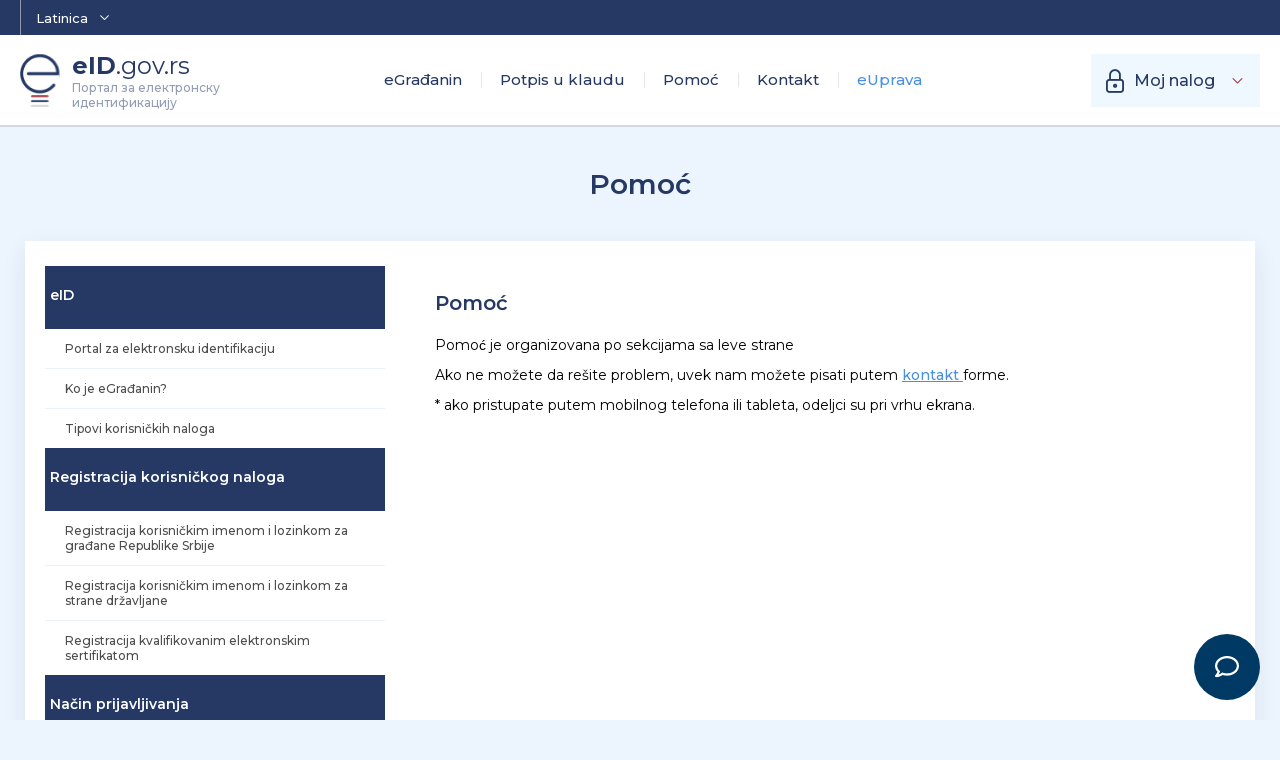

--- FILE ---
content_type: text/html; charset=utf-8
request_url: https://eid.gov.rs/sr-Latn-RS/pomoc
body_size: 23412
content:
<!DOCTYPE html>
<html lang="en">
<head>
    <meta charset="utf-8">
<meta name="viewport" content="width=device-width, initial-scale=1">
<link rel="apple-touch-icon" sizes="57x57" href="/apple-icon-57x57.png" />
<link rel="apple-touch-icon" sizes="60x60" href="/apple-icon-60x60.png" />
<link rel="apple-touch-icon" sizes="72x72" href="/apple-icon-72x72.png" />
<link rel="apple-touch-icon" sizes="76x76" href="/apple-icon-76x76.png" />
<link rel="apple-touch-icon" sizes="114x114" href="/apple-icon-114x114.png" />
<link rel="apple-touch-icon" sizes="120x120" href="/apple-icon-120x120.png" />
<link rel="apple-touch-icon" sizes="144x144" href="/apple-icon-144x144.png" />
<link rel="apple-touch-icon" sizes="152x152" href="/apple-icon-152x152.png" />
<link rel="apple-touch-icon" sizes="180x180" href="/apple-icon-180x180.png" />
<link rel="icon" type="image/png" href="/apple-icon.png">
<link rel="icon" type="image/png" href="/apple-icon-precomposed.png">
<link rel="icon" type="image/png" sizes="192x192" href="/android-icon-192x192.png">
<link rel="icon" type="image/png" sizes="144x144" href="/android-icon-144x144.png">
<link rel="icon" type="image/png" sizes="96x96" href="/android-icon-96x96.png">
<link rel="icon" type="image/png" sizes="72x72" href="/android-icon-72x72.png">
<link rel="icon" type="image/png" sizes="48x48" href="/android-icon-48x48.png">
<link rel="icon" type="image/png" sizes="36x36" href="/android-icon-36x36.png">
<link rel="icon" type="image/png" sizes="32x32" href="/favicon-32x32.png">
<link rel="icon" type="image/png" sizes="96x96" href="/favicon-96x96.png">
<link rel="icon" type="image/png" sizes="16x16" href="/favicon-16x16.png">
<link rel="manifest" href="/manifest.json" />
<meta name="msapplication-TileColor" content="#ffffff" />
<meta name="msapplication-TileImage" content="~/ms-icon-144x144" />
<meta name="msapplication-TileImage" content="~/ms-icon-150x150" />
<meta name="msapplication-TileImage" content="~/ms-icon-310x310" />
<meta name="msapplication-TileImage" content="~/ms-icon-70x70" />
<meta name="theme-color" content="#ffffff">
<title>Pomoć</title>

<link rel="stylesheet" href="/css/main.css" />
<link rel="stylesheet" href="/assets/fonts/style.css" />


    <script type="module" src=https://unpkg.com/@rasahq/chat-widget-ui@0.1.11/dist/rasa-chatwidget/rasa-chatwidget.esm.js></script>
    <link rel="stylesheet" href=https://unpkg.com/@@rasahq/chat-widget-ui@0.1.11/dist/rasa-chatwidget/rasa-chatwidget.css/>
</head>
<body class="sr-Latn-RS">
    
    

<header>
    <div class="lag-select-wrapp">
        <div class="container | flex justify-content-end">
            

 

<div class="lang-selection">
    <div class=" fs-13 flex align-items-center">
        <span class="fw-500">Latinica</span>
        <span class="icon"><i class='eid-icon-chevron-down | fs-13 ml-10'></i></span>
    </div>
    <div class="lang-selection-menu">
        <ul role="list" >
                <li><a class="fw-500 fs-13 link"  href="/Home/SetLanguage?culture=sr-Cyrl-RS&returnUrl=/sr-Latn-RS/pomoc">&#x40B;&#x438;&#x440;&#x438;&#x43B;&#x438;&#x446;&#x430;</a></li>
                <li><a class="fw-500 fs-13 link"  href="/Home/SetLanguage?culture=sr-Latn-RS&returnUrl=/sr-Latn-RS/pomoc">Latinica</a></li>
                <li><a class="fw-500 fs-13 link"  href="/Home/SetLanguage?culture=en-US&returnUrl=/sr-Latn-RS/pomoc">English</a></li>
        </ul>
    </div>
</div>
        </div>
    </div>
    <nav class="main-navigation">
        <div class="container">         
            <div class="navigation-wrapper | flex align-items-center justify-content-space-between">
                <a title="Portal za elektronsku identifikaciju" class="eid-logo | link flex align-items-center" href="/sr-Latn-RS/pocetna">
                    <div class="logo-img | mr-12"></div>
                    <div class="logo-txt">
                        <div class="line-1">
                            <span class="fs-24 fw-400 primary">
                                <span class="fw-700 primary">eID</span>.gov.rs
                            </span>
                        </div>
                        <div class="line-2">
                            <span class="fs-12 fw-500 primary flex flex-direction-column">
                                <span>Портал за електронску</span>
                                <span>идентификацију</span>
                            </span>
                        </div>
                    </div>
                </a>
                <div class="navigation-options">
                    <ul role="list" class="navigation-list | flex align-items-center">
<li class="pr-13 pl-13">
    <a class="link fw-500 fs-15" title="eGrađanin" href="/sr-Latn-RS/sta-je-egradjanin">
        eGrađanin
    </a>
</li>


<li class="pr-13 pl-13">
    <a class="link fw-500 fs-15"
       href="https://cloud.eid.gov.rs/ca"
       title="Potpis u klaudu">
        Potpis u klaudu
    </a>
</li>


                        <li class="pr-13 pl-13 hide-tablet-mobile">
                            <a class="link fw-500 fs-15" title="Pomoć" href="/sr-Latn-RS/pomoc">
                                Pomoć
                            </a>
                        </li>
                        <li class="pr-13 pl-13 hide-tablet-mobile">
                            <a class="link fw-500 fs-15" title="Kontakt forma" href="/sr-Latn-RS/kontakt">
                                Kontakt
                            </a>
                        </li>

                        <li class="pr-13 pl-13">
                            <a class="link fw-500 fs-15 blue-link" href="https://euprava.gov.rs/" target="_blank" title="eUprava">eUprava</a>
                        </li>


                    </ul>
                </div>

                <div class="control-group | flex align-items-center">

                    <div class="control-group--item">
                        <a class="burger-menu | main-button-gray flex align-items-center" id="mobile-nav--open">
                            <span class="icon">
                                <i class='eid-icon-hamburger | fs-23'></i>
                            </span>
                        </a>
                    </div>



        <div class="control-group--item with-subnav">
            <a class="sing-in-btn | main-button flex align-items-center">
                <span class="icon">
                    <i class='eid-icon-lock | fs-23'></i>
                </span>
                <span class=" fw-500 ml-10">Moj nalog</span>
                <i class='eid-icon-chevron-down red | fs-15 ml-15'></i>
            </a>
            <div class="subnavigation-holder right wide">
                <ul role="list" class="subnavigation">
                    <li class="space"></li>
                    <li>
                        <a class="link fw-500 fs-15 pt-15 pr-15 pb-15 pl-15" title="Prijava" href="/sr-Latn-RS/eid">Prijava</a>
                    </li>
                    <li>
                        <a class="link fw-500 fs-15 pt-15 pr-15 pb-15 pl-15" href="https://registracija.eid.gov.rs/sr-Latn-RS/kreiranje-naloga?userCategory=Serbian">
                            Registracija korisničkim imenom i lozinkom
                        </a>
                    </li>
                    <li>
                        <a class="link fw-500 fs-15 pt-15 pr-15 pb-15 pl-15" href="https://registracijas.eid.gov.rs/sr-Latn-RS/kreiranje-naloga-sa-sertifikatom">
                            Registracija kvalifikovanim elektronskim sertifikatom
                        </a>
                    </li>
                    <li>
                        <a class="link fw-500 fs-15 pt-15 pr-15 pb-15 pl-15" href="/sr-Latn-RS/kako-registrovati-eid-nalog">
                            Registracija stranih državljana
                        </a>
                    </li>
                    <li class="space"></li>
                </ul>
            </div>
        </div>


                </div>
            </div>

        </div>
    </nav>
    <nav class="mobile-nav | flex flex-never-wrap flex-direction-column" id="mobile-nav">
        <a class="close-nav-btn" id="mobile-nav--close">
            <span class="icon">
                <i class='eid-icon-close | fs-24'></i>
            </span>
        </a>
        <div class="navigation-options | mt-40">
            <ul role="list" class="navigation-list | flex flex-never-wrap flex-direction-column">
                <li class="">
                    <a class="link flex fw-500 fs-14 pr-40 pl-40 pt-10 pb-10" title="eGrađanin" href="/sr-Latn-RS/eid">eGrađanin</a>
                </li>

                <li class="">
                    <a href="https://cloud.eid.gov.rs/"
                       target="_blank"
                       title="Potpis u klaudu"
                       class="link flex fw-500 fs-14 pr-40 pl-40 pt-10 pb-10">
                        Potpis u klaudu
                    </a>
                </li>

                <li class="">
                    <a title="Pomoć" class="link flex fw-500 fs-14 pr-40 pl-40 pt-10 pb-10" href="/sr-Latn-RS/pomoc">
                        Pomoć
                    </a>
                </li>

                <li class="">
                    <a title="Kontakt forma" class="link flex fw-500 fs-14 pr-40 pl-40 pt-10 pb-10" href="/sr-Latn-RS/kontakt">
                        Kontakt
                    </a>
                </li>

                <li>
                    <a href="https://euprava.gov.rs/"
                       target="_blank"
                       title="eUprava"
                       class="link blue-link flex fw-500 fs-14 pr-40 pl-40 pt-10 pb-10">
                        eUprava
                    </a>
                </li>

                


    <li class="">
        <a class="link  black-gray flex fw-500 fs-14 pr-40 pl-40 pt-20 pb-13" href="/Home/SetLanguage?culture=sr-Cyrl-RS&returnUrl=/sr-Latn-RS/pomoc">&#x40B;&#x438;&#x440;&#x438;&#x43B;&#x438;&#x446;&#x430;</a>
    </li>
    <li class="">
        <a class="link blue-link flex fw-500 fs-14 pr-40 pl-40 pt-20 pb-13" href="/Home/SetLanguage?culture=sr-Latn-RS&returnUrl=/sr-Latn-RS/pomoc">Latinica</a>
    </li>
    <li class="">
        <a class="link  black-gray flex fw-500 fs-14 pr-40 pl-40 pt-20 pb-13" href="/Home/SetLanguage?culture=en-US&returnUrl=/sr-Latn-RS/pomoc">English</a>
    </li>


            </ul>
        </div>
        <div class="control-group | flex flex-direction-column align-items-center">
<a title="Prijava" class="link flex align-items-center fs-15" href="/sr-Latn-RS/eid">
    <span class="icon">
        <i class='eid-icon-lock | fs-20 opacity'></i>
    </span>
    <span class=" fw-600 ml-10">Prijava</span>
</a>
                <div class="line-or short">
                    <span class="fw-600 fs-12">ili</span>
                </div>
                                <a href="https://registracija.eid.gov.rs/sr-Latn-RS/kreiranje-naloga?userCategory=Serbian"
                                   class="link flex align-items-center flex-never-wrap fs-15">
                                    <span class="icon">
                                        <i class='eid-icon-edit | fs-20 opacity'></i>
                                    </span>
                                    <span class=" fw-600 ml-10">Registracija korisničkim imenom i lozinkom</span>
                                </a>
                                                <a href="https://registracijas.eid.gov.rs/sr-Latn-RS/kreiranje-naloga-sa-sertifikatom"
                                                   class="link flex align-items-center flex-never-wrap fs-15">
                                                    <span class="icon">
                                                        <i class='eid-icon-edit | fs-20 opacity'></i>
                                                    </span>
                                                    <span class=" fw-600 ml-10">Registracija kvalifikovanim elektronskim sertifikatom</span>
                                                </a>
                                                                <a class="link flex align-items-center flex-never-wrap fs-15" href="/sr-Latn-RS/kako-registrovati-eid-nalog">
                                                                    <span class="icon">
                                                                        <i class='eid-icon-edit | fs-20 opacity'></i>
                                                                    </span>
                                                                    <span class=" fw-600 ml-10">Registracija stranih državljana</span>
                                                                </a>            

        </div>
    </nav>
</header>


    <main>
        
<div class="container-block-transparent">
    <h1 class="main-page-title |  primary ">
        Pomoć
    </h1>
</div>

<div class="container-block help-page flex">
    <div>
        

<div class="left-bar">

    <div class="left-bar--block" style="padding: 0 10px;">
        <div class="pt-5 pb-5 pl-5" style="background-color: #263965;">
            <h2 class="fs-14 fw-600 flex align-items-center" style="color: white;">eID</h2>
        </div>
        <a href="/sr-Latn-RS/portal-za-elektronsku-identifikaciju" class="fs-12 fw-500">Portal za elektronsku identifikaciju</a>
        <a href="/sr-Latn-RS/ko-je-egradjanin" class="fs-12 fw-500">Ko je eGrađanin?</a>
        <a href="/sr-Latn-RS/tipovi-korisnickih-naloga" class="fs-12 fw-500">Tipovi korisničkih naloga</a>
    </div>

    <div class="left-bar--block" style="padding: 0 10px;">
        <div class="pt-5 pb-5 pl-5" style="background-color: #263965;">
            <h2 class="fs-14 fw-600 flex align-items-center" style="color: white;">Registracija korisničkog naloga</h2>
        </div>
        <a href="/sr-Latn-RS/registracija-korisnickim-imenom-i-lozinkom-za-gradjane-republike-srbije" class="fs-12 fw-500">Registracija korisničkim imenom i lozinkom za građane Republike Srbije</a>
        <a href="/sr-Latn-RS/registracija-korisnickim-imenom-i-lozinkom-za-strane-drzavljane" class="fs-12 fw-500">Registracija korisničkim imenom i lozinkom za strane državljane</a>
        <a href="/sr-Latn-RS/registracija-kvalifikovanim-elektronskim-sertifikatom" class="fs-12 fw-500">Registracija kvalifikovanim elektronskim sertifikatom</a>

    </div>

    <div class="left-bar--block" style="padding: 0 10px;">
        <div class="pt-5 pb-5 pl-5" style="background-color: #263965;">
            <h2 class="fs-14 fw-600 flex align-items-center" style="color: white;">Način prijavljivanja</h2>
        </div> 
        <a href="/sr-Latn-RS/prijava-korisni%C4%8Dkim-imenom-i-lozinkom" class="fs-12 fw-500">Prijava korisničkim imenom i lozinkom</a>
        <a href="/sr-Latn-RS/prijava-mobilnom-aplikacijom" class="fs-12 fw-500">Prijava mobilnom aplikacijom ConsentID</a>
        <a href="/sr-Latn-RS/prijava-kvalifikovanim-elektronskim-sertifikatom" class="fs-12 fw-500">Prijava kvalifikovanim elektronskim sertifikatom</a>
    </div>


    <div class="left-bar--block" style="padding: 0 10px;">
        <div class="pt-5 pb-5 pl-5" style="background-color: #263965;">
            <h2 class="fs-14 fw-600 flex align-items-center" style="color: white;">Mobilna aplikacija ConsentID</h2>
        </div>
        <a href="/sr-Latn-RS/kako-do-parametara-za-aktivaciju-mobilne-aplikacije" class="fs-12 fw-500">Kako do parametara ili QR koda za aktivaciju mobilne aplikacije ConsentID?</a>
        <a href="/sr-Latn-RS/instaliranje-mobilne-aplikacije" class="fs-12 fw-500">Instaliranje mobilne aplikacije ConsentID</a>
    </div>

    <div class="left-bar--block" style="padding: 0 10px;">
        <div class="pt-5 pb-5 pl-5" style="background-color: #263965;">
            <h2 class="fs-14 fw-600 flex align-items-center" style="color: white;">Kvalifikovani elektronski sertifikat u klaudu</h2>
        </div>
        <a href="/sr-Latn-RS/kvalifikovani-elektronski-sertifikat-u-klaudu" class="fs-12 fw-500">Kvalifikovani elektronski sertifikat u klaudu</a>
        <a href="/sr-Latn-RS/potpis-u-klaudu" class="fs-12 fw-500">Potpis u klaudu</a>
        <a href="/sr-Latn-RS/ca-dokumentacija" class="fs-12 fw-500">Dokumentacija sertifikacionog tela ITE CA</a>
    </div>

    <div class="left-bar--block" style="padding: 0 10px;">
        <div class="pt-5 pb-5 pl-5" style="background-color: #263965;">
            <h2 class="fs-14 fw-600 flex align-items-center" style="color: white;">Pitanja i odgovori</h2>
        </div>
        <a href="/sr-Latn-RS/najcesca-pitanja-i-odgovori" class="fs-12 fw-500">Najčešće postavljena pitanja</a>
    </div>


</div>
    </div>
    <div class="right-bar">
        <h1>Pomoć</h1>
        <p>
            Pomoć je organizovana po sekcijama sa leve strane
        </p>
        <p>
            Ako ne možete da rešite problem, uvek nam možete pisati putem&nbsp;<b><a style='color: #4a90e2 !important' target="_blank" href="/sr-Latn-RS/kontakt">kontakt&nbsp;</a></b>forme.
        </p>
        <p>
            <i>* ako pristupate putem mobilnog telefona ili tableta, odeljci su pri vrhu ekrana.</i>
        </p>
    </div>
</div>
    </main>
    
    
<footer class="mta ">
    <div class="container">
        <div class="footer-wrapper | flex justify-content-space-between  pt-40 pb-40" ">
            <div class=" information-box">
                <div class="headline-container">
                    <div class="img-container | mr-20"></div>
                    <div>
                        <p class="fw-700 fs-30 primary">eID.gov.rs</p>
                        <p class="fs-14">Portal za elektronsku identifikaciju</p>
                    </div>
                </div>
                <div class="details">
                    <p class="fs-14 mb-20">
                        Veb prezentacija je licencirana pod uslovima licence <a title="Creative Commons" class="link fw-500" href="https://creativecommons.org/licenses/by-nc-nd/3.0/rs/">Creative Commons</a> Autorstvo-Nekomercijalno-Bez prerada 3.0 Srbija. Veb projekat  <a title="Kancelarija za informacione tehnologije i elektronsku upravu" href="https://www.ite.gov.rs/" target="_blank">ite.gov.rs</a>
                    </p>
                    <a title="Uslovi korišćenja" class="link | fs-14 fw-500" target="_blank" href="/documents/Uslovi_koriscenja_i_politika_privatnosti_Portala_eID.pdf">Uslovi korišćenja</a>
                </div>
            </div>
            <div class="social-media-box | flex align-items-start">
                <a class="link icon" title="Linkedin" href="https://www.linkedin.com/company/kancelarija-ite/" target="_blank"><i class='eid-icon-linkedin | fs-24 primary'></i></a>
                <a class="link icon" title="Facebook" href="https://www.facebook.com/KancelarijaITE/" target="_blank"><i class='eid-icon-facebook | fs-24 primary'></i></a>
                <a class="link icon" title="Twitter" href="https://twitter.com/kancelarijaITE" target="_blank"><i class='eid-icon-twitter | fs-24 primary'></i></a>
                <a class="link icon" title="YouTube" href="https://www.youtube.com/euprava" target="_blank"><i class='eid-icon-youtube-play | fs-24 primary'></i></a>
                <a class="link icon" title="Instagram" href="https://www.instagram.com/kancelarijaite/" target="_blank"><i class='eid-icon-instagram | fs-24 primary'></i></a>
            </div>
        </div>
    </div>
</footer>
    <rasa-chatbot-widget server-url="https://aiasistent.gov.rs" input-message-placeholder="Postavite pitanje" widget-title="eID asistent" widget-icon="" initial-payload="/session_start_eid" session-started-text="Sesija započeta:">
    <style>
        rasa-chatbot-widget {
            --color-primary: #003964;
            --color-secondary: #ffffff;
            --color-secondary-opposite: #000000;
            --color-danger: #C6423F;
            --color-secondary-10: color-mix(in srgb, var(--color-secondary), var(--color-secondary-opposite) 10%);
            --color-secondary-20: color-mix(in srgb, var(--color-secondary), var(--color-secondary-opposite) 20%);
            --color-secondary-30: color-mix(in srgb, var(--color-secondary), var(--color-secondary-opposite) 30%);
            --color-secondary-40: color-mix(in srgb, var(--color-secondary), var(--color-secondary-opposite) 40%);
            --color-secondary-50: color-mix(in srgb, var(--color-secondary), var(--color-secondary-opposite) 50%);
            --color-secondary-60: color-mix(in srgb, var(--color-secondary), var(--color-secondary-opposite) 60%);
            --color-secondary-70: color-mix(in srgb, var(--color-secondary), var(--color-secondary-opposite) 70%);
            --color-secondary-80: color-mix(in srgb, var(--color-secondary), var(--color-secondary-opposite) 80%);
            --color-secondary-90: color-mix(in srgb, var(--color-secondary), var(--color-secondary-opposite) 90%);
            --font-family: var(--widget-font-family);
            --launcher-background-color: var(--color-primary);
            --launcher-color: var(--color-secondary);
            --header-background-color: var(--color-primary);
            --header-color: var(--color-secondary);
            --messenger-background-color: var(--color-secondary);
            --input-placeholder-color: var(--color-secondary-opposite);
            --input-placeholder-opacity: 0.5;
            --input-background-color: var(--color-secondary);
            --input-color: var(--color-secondary-opposite);
            --input-send-color: var(--color-primary);
            --message-robot-icon-background-color: var(--color-primary);
            --message-robot-icon-color: var(--color-secondary);
            --message-robot-background-color: var(--color-secondary-10);
            --message-robot-color: var(--color-secondary-90);
            --message-user-background-color: var(--color-primary);
            --message-user-color: var(--color-secondary);
            --message-button-color: var(--color-primary);
            --message-button-background-color: var(--color-secondary);
            --message-button-border-color: var(--color-primary);
            --message-selected-button-color: var(--color-secondary);
            --message-selected-button-background-color: var(--color-primary);
            --message-selected-button-border-color: var(--color-primary);
            --accordion-background-color: var(--color-secondary-10);
            --session-divider-color: var(--color-secondary-10);
            --session-divider-text-color: var(--color-secondary-40);
            --error-toast-background-color: var(--color-danger);
            --error-toast-color: var(--color-secondary);
            --timestamp-color: var(--color-secondary-40);
        }
    </style>
    </rasa-chatbot-widget>
    <script src="/lib/jquery/dist/jquery.min.js"></script>
    <script src="/js/app-um.js"></script>

    
</body>
</html>

--- FILE ---
content_type: text/css
request_url: https://eid.gov.rs/css/main.css
body_size: 92305
content:
@import url("https://fonts.googleapis.com/css2?family=Montserrat:ital,wght@0,100;0,200;0,300;0,400;0,500;0,600;0,700;0,800;0,900;1,100;1,200;1,300;1,400;1,500;1,600;1,700;1,800;1,900&display=swap");*,*::before,*::after{box-sizing:border-box;margin:0;padding:0;font:inherit}html,body{min-height:100%}ul[role="list"],ol[role="list"]{list-style:none}html:focus-within{scroll-behavior:smooth}body{min-height:100vh;text-rendering:optimizeSpeed}body.overflow-hidden{overflow:hidden}a:not([class]){text-decoration-skip-ink:auto}img,picture,svg,video{max-width:100%;display:block}@media (prefers-reduced-motion: reduce){html:focus-within{scroll-behavior:auto}*,*::before,*::after{animation-duration:0.01ms !important;animation-iteration-count:1 !important;transition-duration:0.01ms !important;scroll-behavior:auto !important}}:root{--main-bg: #ecf5fe;--neutral-light: #fff;--neutral-ligth--rgb: 255, 255, 255;--neutral-dark: #000;--text-dark: #121212;--text-easy-dark: #2c2c2c;--primary: #263864;--primary-trasparent: rgba(37,57,101,0.502);--primary-trasparent-lighter: rgba(37,57,101,0.2);--primary--rgb: 38, 56, 100;--blue-link: #4a90e2;--brand-green: rgba(49,196,169,0.812);--brand-red: #a43943;--brand-red-light: rgba(164,57,67,0.18);--brand-red-dark: #711d25;--input-bg: #fafafa;--separator-line: #cacdcf;--light-blue-bg: #eff7ff;--gray: #f6f6f6;--stepper: #deebf8;--black-gray: #807e7e;--red-error: #B92D3A;--green-success: #168967;--text-middle-blue: #8DDDFF;--banner-middle-blue: #D0E8FF;--banner-border-dark-blue: #96CAFB;--sublist-item-border: rgba(38, 55, 100, 0.2);--green-gradient: linear-gradient( 90.36deg, rgba(78, 187, 155, 0.18) 0.23%, rgba(93, 234, 225, 0.558) 99.76% );--green-gradient-2: linear-gradient( 90.21deg, rgba(141, 234, 219, 0.348) 0.89%, rgba(44, 232, 232, 0.104) 98.79% ), linear-gradient(0deg, #ffffff, #ffffff);--green-gradient-3: linear-gradient( 269.67deg, rgba(63, 239, 239, 0.0494) 0.2%, rgba(91, 224, 185, 0.0923) 99.76% )}body{font-family:"Montserrat", sans-serif}.fs-10{font-size:10px}.fs-11{font-size:11px}.fs-12{font-size:12px}.fs-13{font-size:13px}.fs-14{font-size:14px}.fs-15{font-size:15px}.fs-16{font-size:16px}.fs-17{font-size:17px}.fs-18{font-size:18px}.fs-19{font-size:19px}.fs-20{font-size:20px}.fs-21{font-size:21px}.fs-22{font-size:22px}.fs-23{font-size:23px}.fs-24{font-size:24px}.fs-25{font-size:25px}.fs-26{font-size:26px}.fs-27{font-size:27px}.fs-28{font-size:28px}.fs-29{font-size:29px}.fs-30{font-size:30px}.fs-31{font-size:31px}.fs-32{font-size:32px}.fs-33{font-size:33px}.fs-34{font-size:34px}.fs-35{font-size:35px}.fs-36{font-size:36px}.fs-37{font-size:37px}.fs-38{font-size:38px}.fs-39{font-size:39px}.fs-40{font-size:40px}.fs-41{font-size:41px}.fs-42{font-size:42px}.fs-43{font-size:43px}.fs-44{font-size:44px}.fs-45{font-size:45px}.fs-46{font-size:46px}.fs-47{font-size:47px}.fs-48{font-size:48px}.fs-49{font-size:49px}.lh-10{line-height:10px}.lh-11{line-height:11px}.lh-12{line-height:12px}.lh-13{line-height:13px}.lh-14{line-height:14px}.lh-15{line-height:15px}.lh-16{line-height:16px}.lh-17{line-height:17px}.lh-18{line-height:18px}.lh-19{line-height:19px}.lh-20{line-height:20px}.lh-21{line-height:21px}.lh-22{line-height:22px}.lh-23{line-height:23px}.lh-24{line-height:24px}.lh-25{line-height:25px}.lh-26{line-height:26px}.lh-27{line-height:27px}.lh-28{line-height:28px}.lh-29{line-height:29px}.lh-30{line-height:30px}.lh-31{line-height:31px}.lh-32{line-height:32px}.lh-33{line-height:33px}.lh-34{line-height:34px}.lh-35{line-height:35px}.lh-36{line-height:36px}.lh-37{line-height:37px}.lh-38{line-height:38px}.lh-39{line-height:39px}.lh-40{line-height:40px}.lh-41{line-height:41px}.lh-42{line-height:42px}.lh-43{line-height:43px}.lh-44{line-height:44px}.lh-45{line-height:45px}.lh-46{line-height:46px}.lh-47{line-height:47px}.lh-48{line-height:48px}.lh-49{line-height:49px}.fw-100{font-weight:100}.fw-200{font-weight:200}.fw-300{font-weight:300}.fw-400{font-weight:400}.fw-500{font-weight:500}.fw-600{font-weight:600}.fw-700{font-weight:700}.fw-800{font-weight:800}.fw-900{font-weight:900}.link{text-decoration:none;color:var(--primary)}.link-underline{text-decoration:underline;color:var(--primary)}.red{color:var(--brand-red)}.red-error{color:var(--red-error)}.green-success{color:var(--green-success)}.primary{color:var(--primary)}.text-dark{color:var(--text-dark)}.text-easy-dark{color:var(--text-easy-dark)}.blue-link{color:var(--blue-link)}.black-gray{color:var(--black-gray)}.text-align-center{text-align:center}.text-align-right{text-align:right}.text-align-justify{text-align:justify}.main-page-title{margin:40px 20px;font-size:28px;font-weight:600;text-align:center;line-height:34px}.main-page-subtitle{font-size:18px;font-weight:500;opacity:0.6}@media only screen and (max-width: 900px){.main-page-title{font-size:20px;margin:20px;line-height:24px}}@media only screen and (max-width: 500px){.main-page-title{font-size:16px;font-weight:500;margin:15px;line-height:23px}.main-page-subtitle{font-size:14px;font-weight:500;opacity:0.6}}.flex{display:-webkit-box;display:-moz-box;display:-ms-flexbox;display:-webkit-flex;display:flex}.flex-flex,.eid-form--fileinput .fileinput--files,.eid-card-list .eid-card h4,.eid-card-list .eid-card p,.registration-tutorial .registration-tutorial-content,.right-bar{-webkit-box:1;-moz-box:1;-webkit-flex:1 1 auto;-ms-flex:1 1 auto;flex:1 1 auto}.flex-none,.eid-card-list .eid-card a,.registration-tutorial .close-tutorial{-webkit-box:0;-moz-box:0;-webkit-flex:0 0 auto;-ms-flex:0 0 auto;flex:0 0 auto}.flex-nogrow{-webkit-box:0;-moz-box:0;-webkit-flex:0 1 auto;-ms-flex:0 1 auto;flex:0 1 auto}.flex-noshrink{-webkit-box:1;-moz-box:1;-webkit-flex:1 0 auto;-ms-flex:1 0 auto;flex:1 0 auto}.flex-5{-webkit-box:1;-moz-box:1;-webkit-flex:1 1 5%;-ms-flex:1 1 5%;flex:1 1 5%;max-width:5%}.flex-10{-webkit-box:1;-moz-box:1;-webkit-flex:1 1 10%;-ms-flex:1 1 10%;flex:1 1 10%;max-width:10%}.flex-15{-webkit-box:1;-moz-box:1;-webkit-flex:1 1 15%;-ms-flex:1 1 15%;flex:1 1 15%;max-width:15%}.flex-20{-webkit-box:1;-moz-box:1;-webkit-flex:1 1 20%;-ms-flex:1 1 20%;flex:1 1 20%;max-width:20%}.flex-25{-webkit-box:1;-moz-box:1;-webkit-flex:1 1 25%;-ms-flex:1 1 25%;flex:1 1 25%;max-width:25%}.flex-30{-webkit-box:1;-moz-box:1;-webkit-flex:1 1 30%;-ms-flex:1 1 30%;flex:1 1 30%;max-width:30%}.flex-35{-webkit-box:1;-moz-box:1;-webkit-flex:1 1 35%;-ms-flex:1 1 35%;flex:1 1 35%;max-width:35%}.flex-40{-webkit-box:1;-moz-box:1;-webkit-flex:1 1 40%;-ms-flex:1 1 40%;flex:1 1 40%;max-width:40%}.flex-45{-webkit-box:1;-moz-box:1;-webkit-flex:1 1 45%;-ms-flex:1 1 45%;flex:1 1 45%;max-width:45%}.flex-50{-webkit-box:1;-moz-box:1;-webkit-flex:1 1 50%;-ms-flex:1 1 50%;flex:1 1 50%;max-width:50%}.flex-55{-webkit-box:1;-moz-box:1;-webkit-flex:1 1 55%;-ms-flex:1 1 55%;flex:1 1 55%;max-width:55%}.flex-60{-webkit-box:1;-moz-box:1;-webkit-flex:1 1 60%;-ms-flex:1 1 60%;flex:1 1 60%;max-width:60%}.flex-65{-webkit-box:1;-moz-box:1;-webkit-flex:1 1 65%;-ms-flex:1 1 65%;flex:1 1 65%;max-width:65%}.flex-70{-webkit-box:1;-moz-box:1;-webkit-flex:1 1 70%;-ms-flex:1 1 70%;flex:1 1 70%;max-width:70%}.flex-75{-webkit-box:1;-moz-box:1;-webkit-flex:1 1 75%;-ms-flex:1 1 75%;flex:1 1 75%;max-width:75%}.flex-80{-webkit-box:1;-moz-box:1;-webkit-flex:1 1 80%;-ms-flex:1 1 80%;flex:1 1 80%;max-width:80%}.flex-85{-webkit-box:1;-moz-box:1;-webkit-flex:1 1 85%;-ms-flex:1 1 85%;flex:1 1 85%;max-width:85%}.flex-90{-webkit-box:1;-moz-box:1;-webkit-flex:1 1 90%;-ms-flex:1 1 90%;flex:1 1 90%;max-width:90%}.flex-95{-webkit-box:1;-moz-box:1;-webkit-flex:1 1 95%;-ms-flex:1 1 95%;flex:1 1 95%;max-width:95%}.flex-33{-webkit-box:1;-moz-box:1;-webkit-flex:1 1 33%;-ms-flex:1 1 33%;flex:1 1 33%;max-width:33%}.flex-fix-5{-webkit-box:0;-moz-box:0;-webkit-flex:0 0 auto;-ms-flex:0 0 auto;flex:0 0 auto;min-width:5px;max-width:5px}.flex-fix-10{-webkit-box:0;-moz-box:0;-webkit-flex:0 0 auto;-ms-flex:0 0 auto;flex:0 0 auto;min-width:10px;max-width:10px}.flex-fix-15{-webkit-box:0;-moz-box:0;-webkit-flex:0 0 auto;-ms-flex:0 0 auto;flex:0 0 auto;min-width:15px;max-width:15px}.flex-fix-20{-webkit-box:0;-moz-box:0;-webkit-flex:0 0 auto;-ms-flex:0 0 auto;flex:0 0 auto;min-width:20px;max-width:20px}.flex-fix-25{-webkit-box:0;-moz-box:0;-webkit-flex:0 0 auto;-ms-flex:0 0 auto;flex:0 0 auto;min-width:25px;max-width:25px}.flex-fix-30{-webkit-box:0;-moz-box:0;-webkit-flex:0 0 auto;-ms-flex:0 0 auto;flex:0 0 auto;min-width:30px;max-width:30px}.flex-fix-35{-webkit-box:0;-moz-box:0;-webkit-flex:0 0 auto;-ms-flex:0 0 auto;flex:0 0 auto;min-width:35px;max-width:35px}.flex-fix-40{-webkit-box:0;-moz-box:0;-webkit-flex:0 0 auto;-ms-flex:0 0 auto;flex:0 0 auto;min-width:40px;max-width:40px}.flex-fix-45{-webkit-box:0;-moz-box:0;-webkit-flex:0 0 auto;-ms-flex:0 0 auto;flex:0 0 auto;min-width:45px;max-width:45px}.flex-fix-50{-webkit-box:0;-moz-box:0;-webkit-flex:0 0 auto;-ms-flex:0 0 auto;flex:0 0 auto;min-width:50px;max-width:50px}.flex-fix-55{-webkit-box:0;-moz-box:0;-webkit-flex:0 0 auto;-ms-flex:0 0 auto;flex:0 0 auto;min-width:55px;max-width:55px}.flex-fix-60{-webkit-box:0;-moz-box:0;-webkit-flex:0 0 auto;-ms-flex:0 0 auto;flex:0 0 auto;min-width:60px;max-width:60px}.flex-fix-65{-webkit-box:0;-moz-box:0;-webkit-flex:0 0 auto;-ms-flex:0 0 auto;flex:0 0 auto;min-width:65px;max-width:65px}.flex-fix-70{-webkit-box:0;-moz-box:0;-webkit-flex:0 0 auto;-ms-flex:0 0 auto;flex:0 0 auto;min-width:70px;max-width:70px}.flex-fix-75{-webkit-box:0;-moz-box:0;-webkit-flex:0 0 auto;-ms-flex:0 0 auto;flex:0 0 auto;min-width:75px;max-width:75px}.flex-fix-80{-webkit-box:0;-moz-box:0;-webkit-flex:0 0 auto;-ms-flex:0 0 auto;flex:0 0 auto;min-width:80px;max-width:80px}.flex-fix-85{-webkit-box:0;-moz-box:0;-webkit-flex:0 0 auto;-ms-flex:0 0 auto;flex:0 0 auto;min-width:85px;max-width:85px}.flex-fix-90{-webkit-box:0;-moz-box:0;-webkit-flex:0 0 auto;-ms-flex:0 0 auto;flex:0 0 auto;min-width:90px;max-width:90px}.flex-fix-95{-webkit-box:0;-moz-box:0;-webkit-flex:0 0 auto;-ms-flex:0 0 auto;flex:0 0 auto;min-width:95px;max-width:95px}.flex-wrap{-webkit-flex-wrap:wrap;-ms-flex-wrap:wrap;flex-wrap:wrap}.align-items-start{-webkit-box-align:start;-moz-box-align:start;-ms-flex-align:start;-webkit-align-items:start;align-items:start}.align-items-center{-webkit-box-align:center;-moz-box-align:center;-ms-flex-align:center;-webkit-align-items:center;align-items:center}.align-items-end{-webkit-box-align:end;-moz-box-align:end;-ms-flex-align:end;-webkit-align-items:end;align-items:end}.justify-content-start{-webkit-box-pack:start;-moz-box-pack:start;-ms-flex-pack:start;-webkit-justify-content:start;justify-content:start}.justify-content-center,.user-consentid-actions>.flex{-webkit-box-pack:center;-moz-box-pack:center;-ms-flex-pack:center;-webkit-justify-content:center;justify-content:center}.justify-content-end{-webkit-box-pack:end;-moz-box-pack:end;-ms-flex-pack:end;-webkit-justify-content:end;justify-content:end}.justify-content-space-between{-webkit-box-pack:justify;-moz-box-pack:justify;-ms-flex-pack:justify;-webkit-justify-content:space-between;justify-content:space-between}.flex-direction-column{-webkit-box-direction:normal;-webkit-box-orient:vertical;-moz-box-direction:normal;-moz-box-orient:vertical;-webkit-flex-direction:column;-ms-flex-direction:column;flex-direction:column}.mta{margin-top:auto}.mra{margin-right:auto}.mba{margin-bottom:auto}.mla{margin-left:auto}.mt-0{margin-top:0px}.mt-1{margin-top:1px}.mt-2{margin-top:2px}.mt-3{margin-top:3px}.mt-4{margin-top:4px}.mt-5{margin-top:5px}.mt-6{margin-top:6px}.mt-7{margin-top:7px}.mt-8{margin-top:8px}.mt-9{margin-top:9px}.mt-10{margin-top:10px}.mt-11{margin-top:11px}.mt-12{margin-top:12px}.mt-13{margin-top:13px}.mt-14{margin-top:14px}.mt-15{margin-top:15px}.mt-16{margin-top:16px}.mt-17{margin-top:17px}.mt-18{margin-top:18px}.mt-19{margin-top:19px}.mt-20{margin-top:20px}.mt-21{margin-top:21px}.mt-22{margin-top:22px}.mt-23{margin-top:23px}.mt-24{margin-top:24px}.mt-25{margin-top:25px}.mt-26{margin-top:26px}.mt-27{margin-top:27px}.mt-28{margin-top:28px}.mt-29{margin-top:29px}.mt-30{margin-top:30px}.mt-31{margin-top:31px}.mt-32{margin-top:32px}.mt-33{margin-top:33px}.mt-34{margin-top:34px}.mt-35{margin-top:35px}.mt-36{margin-top:36px}.mt-37{margin-top:37px}.mt-38{margin-top:38px}.mt-39{margin-top:39px}.mt-40{margin-top:40px}.mt-41{margin-top:41px}.mt-42{margin-top:42px}.mt-43{margin-top:43px}.mt-44{margin-top:44px}.mt-45{margin-top:45px}.mt-46{margin-top:46px}.mt-47{margin-top:47px}.mt-48{margin-top:48px}.mt-49{margin-top:49px}.mt-50{margin-top:50px}.mt-51{margin-top:51px}.mt-52{margin-top:52px}.mt-53{margin-top:53px}.mt-54{margin-top:54px}.mt-55{margin-top:55px}.mt-56{margin-top:56px}.mt-57{margin-top:57px}.mt-58{margin-top:58px}.mt-59{margin-top:59px}.mt-60{margin-top:60px}.mt-61{margin-top:61px}.mt-62{margin-top:62px}.mt-63{margin-top:63px}.mt-64{margin-top:64px}.mt-65{margin-top:65px}.mt-66{margin-top:66px}.mt-67{margin-top:67px}.mt-68{margin-top:68px}.mt-69{margin-top:69px}.mt-70{margin-top:70px}.mt-71{margin-top:71px}.mt-72{margin-top:72px}.mt-73{margin-top:73px}.mt-74{margin-top:74px}.mt-75{margin-top:75px}.mt-76{margin-top:76px}.mt-77{margin-top:77px}.mt-78{margin-top:78px}.mt-79{margin-top:79px}.mt-80{margin-top:80px}.mt-81{margin-top:81px}.mt-82{margin-top:82px}.mt-83{margin-top:83px}.mt-84{margin-top:84px}.mt-85{margin-top:85px}.mt-86{margin-top:86px}.mt-87{margin-top:87px}.mt-88{margin-top:88px}.mt-89{margin-top:89px}.mt-90{margin-top:90px}.mt-91{margin-top:91px}.mt-92{margin-top:92px}.mt-93{margin-top:93px}.mt-94{margin-top:94px}.mt-95{margin-top:95px}.mt-96{margin-top:96px}.mt-97{margin-top:97px}.mt-98{margin-top:98px}.mt-99{margin-top:99px}.mr-0{margin-right:0px}.mr-1{margin-right:1px}.mr-2{margin-right:2px}.mr-3{margin-right:3px}.mr-4{margin-right:4px}.mr-5{margin-right:5px}.mr-6{margin-right:6px}.mr-7{margin-right:7px}.mr-8{margin-right:8px}.mr-9{margin-right:9px}.mr-10{margin-right:10px}.mr-11{margin-right:11px}.mr-12{margin-right:12px}.mr-13{margin-right:13px}.mr-14{margin-right:14px}.mr-15{margin-right:15px}.mr-16{margin-right:16px}.mr-17{margin-right:17px}.mr-18{margin-right:18px}.mr-19{margin-right:19px}.mr-20{margin-right:20px}.mr-21{margin-right:21px}.mr-22{margin-right:22px}.mr-23{margin-right:23px}.mr-24{margin-right:24px}.mr-25{margin-right:25px}.mr-26{margin-right:26px}.mr-27{margin-right:27px}.mr-28{margin-right:28px}.mr-29{margin-right:29px}.mr-30{margin-right:30px}.mr-31{margin-right:31px}.mr-32{margin-right:32px}.mr-33{margin-right:33px}.mr-34{margin-right:34px}.mr-35{margin-right:35px}.mr-36{margin-right:36px}.mr-37{margin-right:37px}.mr-38{margin-right:38px}.mr-39{margin-right:39px}.mr-40{margin-right:40px}.mr-41{margin-right:41px}.mr-42{margin-right:42px}.mr-43{margin-right:43px}.mr-44{margin-right:44px}.mr-45{margin-right:45px}.mr-46{margin-right:46px}.mr-47{margin-right:47px}.mr-48{margin-right:48px}.mr-49{margin-right:49px}.mr-50{margin-right:50px}.mr-51{margin-right:51px}.mr-52{margin-right:52px}.mr-53{margin-right:53px}.mr-54{margin-right:54px}.mr-55{margin-right:55px}.mr-56{margin-right:56px}.mr-57{margin-right:57px}.mr-58{margin-right:58px}.mr-59{margin-right:59px}.mr-60{margin-right:60px}.mr-61{margin-right:61px}.mr-62{margin-right:62px}.mr-63{margin-right:63px}.mr-64{margin-right:64px}.mr-65{margin-right:65px}.mr-66{margin-right:66px}.mr-67{margin-right:67px}.mr-68{margin-right:68px}.mr-69{margin-right:69px}.mr-70{margin-right:70px}.mr-71{margin-right:71px}.mr-72{margin-right:72px}.mr-73{margin-right:73px}.mr-74{margin-right:74px}.mr-75{margin-right:75px}.mr-76{margin-right:76px}.mr-77{margin-right:77px}.mr-78{margin-right:78px}.mr-79{margin-right:79px}.mr-80{margin-right:80px}.mr-81{margin-right:81px}.mr-82{margin-right:82px}.mr-83{margin-right:83px}.mr-84{margin-right:84px}.mr-85{margin-right:85px}.mr-86{margin-right:86px}.mr-87{margin-right:87px}.mr-88{margin-right:88px}.mr-89{margin-right:89px}.mr-90{margin-right:90px}.mr-91{margin-right:91px}.mr-92{margin-right:92px}.mr-93{margin-right:93px}.mr-94{margin-right:94px}.mr-95{margin-right:95px}.mr-96{margin-right:96px}.mr-97{margin-right:97px}.mr-98{margin-right:98px}.mr-99{margin-right:99px}.mb-0{margin-bottom:0px}.mb-1{margin-bottom:1px}.mb-2{margin-bottom:2px}.mb-3{margin-bottom:3px}.mb-4{margin-bottom:4px}.mb-5{margin-bottom:5px}.mb-6{margin-bottom:6px}.mb-7{margin-bottom:7px}.mb-8{margin-bottom:8px}.mb-9{margin-bottom:9px}.mb-10{margin-bottom:10px}.mb-11{margin-bottom:11px}.mb-12{margin-bottom:12px}.mb-13{margin-bottom:13px}.mb-14{margin-bottom:14px}.mb-15{margin-bottom:15px}.mb-16{margin-bottom:16px}.mb-17{margin-bottom:17px}.mb-18{margin-bottom:18px}.mb-19{margin-bottom:19px}.mb-20{margin-bottom:20px}.mb-21{margin-bottom:21px}.mb-22{margin-bottom:22px}.mb-23{margin-bottom:23px}.mb-24{margin-bottom:24px}.mb-25{margin-bottom:25px}.mb-26{margin-bottom:26px}.mb-27{margin-bottom:27px}.mb-28{margin-bottom:28px}.mb-29{margin-bottom:29px}.mb-30{margin-bottom:30px}.mb-31{margin-bottom:31px}.mb-32{margin-bottom:32px}.mb-33{margin-bottom:33px}.mb-34{margin-bottom:34px}.mb-35{margin-bottom:35px}.mb-36{margin-bottom:36px}.mb-37{margin-bottom:37px}.mb-38{margin-bottom:38px}.mb-39{margin-bottom:39px}.mb-40{margin-bottom:40px}.mb-41{margin-bottom:41px}.mb-42{margin-bottom:42px}.mb-43{margin-bottom:43px}.mb-44{margin-bottom:44px}.mb-45{margin-bottom:45px}.mb-46{margin-bottom:46px}.mb-47{margin-bottom:47px}.mb-48{margin-bottom:48px}.mb-49{margin-bottom:49px}.mb-50{margin-bottom:50px}.mb-51{margin-bottom:51px}.mb-52{margin-bottom:52px}.mb-53{margin-bottom:53px}.mb-54{margin-bottom:54px}.mb-55{margin-bottom:55px}.mb-56{margin-bottom:56px}.mb-57{margin-bottom:57px}.mb-58{margin-bottom:58px}.mb-59{margin-bottom:59px}.mb-60{margin-bottom:60px}.mb-61{margin-bottom:61px}.mb-62{margin-bottom:62px}.mb-63{margin-bottom:63px}.mb-64{margin-bottom:64px}.mb-65{margin-bottom:65px}.mb-66{margin-bottom:66px}.mb-67{margin-bottom:67px}.mb-68{margin-bottom:68px}.mb-69{margin-bottom:69px}.mb-70{margin-bottom:70px}.mb-71{margin-bottom:71px}.mb-72{margin-bottom:72px}.mb-73{margin-bottom:73px}.mb-74{margin-bottom:74px}.mb-75{margin-bottom:75px}.mb-76{margin-bottom:76px}.mb-77{margin-bottom:77px}.mb-78{margin-bottom:78px}.mb-79{margin-bottom:79px}.mb-80{margin-bottom:80px}.mb-81{margin-bottom:81px}.mb-82{margin-bottom:82px}.mb-83{margin-bottom:83px}.mb-84{margin-bottom:84px}.mb-85{margin-bottom:85px}.mb-86{margin-bottom:86px}.mb-87{margin-bottom:87px}.mb-88{margin-bottom:88px}.mb-89{margin-bottom:89px}.mb-90{margin-bottom:90px}.mb-91{margin-bottom:91px}.mb-92{margin-bottom:92px}.mb-93{margin-bottom:93px}.mb-94{margin-bottom:94px}.mb-95{margin-bottom:95px}.mb-96{margin-bottom:96px}.mb-97{margin-bottom:97px}.mb-98{margin-bottom:98px}.mb-99{margin-bottom:99px}.ml-0{margin-left:0px}.ml-1{margin-left:1px}.ml-2{margin-left:2px}.ml-3{margin-left:3px}.ml-4{margin-left:4px}.ml-5{margin-left:5px}.ml-6{margin-left:6px}.ml-7{margin-left:7px}.ml-8{margin-left:8px}.ml-9{margin-left:9px}.ml-10{margin-left:10px}.ml-11{margin-left:11px}.ml-12{margin-left:12px}.ml-13{margin-left:13px}.ml-14{margin-left:14px}.ml-15{margin-left:15px}.ml-16{margin-left:16px}.ml-17{margin-left:17px}.ml-18{margin-left:18px}.ml-19{margin-left:19px}.ml-20{margin-left:20px}.ml-21{margin-left:21px}.ml-22{margin-left:22px}.ml-23{margin-left:23px}.ml-24{margin-left:24px}.ml-25{margin-left:25px}.ml-26{margin-left:26px}.ml-27{margin-left:27px}.ml-28{margin-left:28px}.ml-29{margin-left:29px}.ml-30{margin-left:30px}.ml-31{margin-left:31px}.ml-32{margin-left:32px}.ml-33{margin-left:33px}.ml-34{margin-left:34px}.ml-35{margin-left:35px}.ml-36{margin-left:36px}.ml-37{margin-left:37px}.ml-38{margin-left:38px}.ml-39{margin-left:39px}.ml-40{margin-left:40px}.ml-41{margin-left:41px}.ml-42{margin-left:42px}.ml-43{margin-left:43px}.ml-44{margin-left:44px}.ml-45{margin-left:45px}.ml-46{margin-left:46px}.ml-47{margin-left:47px}.ml-48{margin-left:48px}.ml-49{margin-left:49px}.ml-50{margin-left:50px}.ml-51{margin-left:51px}.ml-52{margin-left:52px}.ml-53{margin-left:53px}.ml-54{margin-left:54px}.ml-55{margin-left:55px}.ml-56{margin-left:56px}.ml-57{margin-left:57px}.ml-58{margin-left:58px}.ml-59{margin-left:59px}.ml-60{margin-left:60px}.ml-61{margin-left:61px}.ml-62{margin-left:62px}.ml-63{margin-left:63px}.ml-64{margin-left:64px}.ml-65{margin-left:65px}.ml-66{margin-left:66px}.ml-67{margin-left:67px}.ml-68{margin-left:68px}.ml-69{margin-left:69px}.ml-70{margin-left:70px}.ml-71{margin-left:71px}.ml-72{margin-left:72px}.ml-73{margin-left:73px}.ml-74{margin-left:74px}.ml-75{margin-left:75px}.ml-76{margin-left:76px}.ml-77{margin-left:77px}.ml-78{margin-left:78px}.ml-79{margin-left:79px}.ml-80{margin-left:80px}.ml-81{margin-left:81px}.ml-82{margin-left:82px}.ml-83{margin-left:83px}.ml-84{margin-left:84px}.ml-85{margin-left:85px}.ml-86{margin-left:86px}.ml-87{margin-left:87px}.ml-88{margin-left:88px}.ml-89{margin-left:89px}.ml-90{margin-left:90px}.ml-91{margin-left:91px}.ml-92{margin-left:92px}.ml-93{margin-left:93px}.ml-94{margin-left:94px}.ml-95{margin-left:95px}.ml-96{margin-left:96px}.ml-97{margin-left:97px}.ml-98{margin-left:98px}.ml-99{margin-left:99px}.pt-0{padding-top:0px}.pt-1{padding-top:1px}.pt-2{padding-top:2px}.pt-3{padding-top:3px}.pt-4{padding-top:4px}.pt-5{padding-top:5px}.pt-6{padding-top:6px}.pt-7{padding-top:7px}.pt-8{padding-top:8px}.pt-9{padding-top:9px}.pt-10{padding-top:10px}.pt-11{padding-top:11px}.pt-12{padding-top:12px}.pt-13{padding-top:13px}.pt-14{padding-top:14px}.pt-15{padding-top:15px}.pt-16{padding-top:16px}.pt-17{padding-top:17px}.pt-18{padding-top:18px}.pt-19{padding-top:19px}.pt-20{padding-top:20px}.pt-21{padding-top:21px}.pt-22{padding-top:22px}.pt-23{padding-top:23px}.pt-24{padding-top:24px}.pt-25{padding-top:25px}.pt-26{padding-top:26px}.pt-27{padding-top:27px}.pt-28{padding-top:28px}.pt-29{padding-top:29px}.pt-30{padding-top:30px}.pt-31{padding-top:31px}.pt-32{padding-top:32px}.pt-33{padding-top:33px}.pt-34{padding-top:34px}.pt-35{padding-top:35px}.pt-36{padding-top:36px}.pt-37{padding-top:37px}.pt-38{padding-top:38px}.pt-39{padding-top:39px}.pt-40{padding-top:40px}.pt-41{padding-top:41px}.pt-42{padding-top:42px}.pt-43{padding-top:43px}.pt-44{padding-top:44px}.pt-45{padding-top:45px}.pt-46{padding-top:46px}.pt-47{padding-top:47px}.pt-48{padding-top:48px}.pt-49{padding-top:49px}.pt-50{padding-top:50px}.pt-51{padding-top:51px}.pt-52{padding-top:52px}.pt-53{padding-top:53px}.pt-54{padding-top:54px}.pt-55{padding-top:55px}.pt-56{padding-top:56px}.pt-57{padding-top:57px}.pt-58{padding-top:58px}.pt-59{padding-top:59px}.pt-60{padding-top:60px}.pt-61{padding-top:61px}.pt-62{padding-top:62px}.pt-63{padding-top:63px}.pt-64{padding-top:64px}.pt-65{padding-top:65px}.pt-66{padding-top:66px}.pt-67{padding-top:67px}.pt-68{padding-top:68px}.pt-69{padding-top:69px}.pt-70{padding-top:70px}.pt-71{padding-top:71px}.pt-72{padding-top:72px}.pt-73{padding-top:73px}.pt-74{padding-top:74px}.pt-75{padding-top:75px}.pt-76{padding-top:76px}.pt-77{padding-top:77px}.pt-78{padding-top:78px}.pt-79{padding-top:79px}.pt-80{padding-top:80px}.pt-81{padding-top:81px}.pt-82{padding-top:82px}.pt-83{padding-top:83px}.pt-84{padding-top:84px}.pt-85{padding-top:85px}.pt-86{padding-top:86px}.pt-87{padding-top:87px}.pt-88{padding-top:88px}.pt-89{padding-top:89px}.pt-90{padding-top:90px}.pt-91{padding-top:91px}.pt-92{padding-top:92px}.pt-93{padding-top:93px}.pt-94{padding-top:94px}.pt-95{padding-top:95px}.pt-96{padding-top:96px}.pt-97{padding-top:97px}.pt-98{padding-top:98px}.pt-99{padding-top:99px}.pr-0{padding-right:0px}.pr-1{padding-right:1px}.pr-2{padding-right:2px}.pr-3{padding-right:3px}.pr-4{padding-right:4px}.pr-5{padding-right:5px}.pr-6{padding-right:6px}.pr-7{padding-right:7px}.pr-8{padding-right:8px}.pr-9{padding-right:9px}.pr-10{padding-right:10px}.pr-11{padding-right:11px}.pr-12{padding-right:12px}.pr-13{padding-right:13px}.pr-14{padding-right:14px}.pr-15{padding-right:15px}.pr-16{padding-right:16px}.pr-17{padding-right:17px}.pr-18{padding-right:18px}.pr-19{padding-right:19px}.pr-20{padding-right:20px}.pr-21{padding-right:21px}.pr-22{padding-right:22px}.pr-23{padding-right:23px}.pr-24{padding-right:24px}.pr-25{padding-right:25px}.pr-26{padding-right:26px}.pr-27{padding-right:27px}.pr-28{padding-right:28px}.pr-29{padding-right:29px}.pr-30{padding-right:30px}.pr-31{padding-right:31px}.pr-32{padding-right:32px}.pr-33{padding-right:33px}.pr-34{padding-right:34px}.pr-35{padding-right:35px}.pr-36{padding-right:36px}.pr-37{padding-right:37px}.pr-38{padding-right:38px}.pr-39{padding-right:39px}.pr-40{padding-right:40px}.pr-41{padding-right:41px}.pr-42{padding-right:42px}.pr-43{padding-right:43px}.pr-44{padding-right:44px}.pr-45{padding-right:45px}.pr-46{padding-right:46px}.pr-47{padding-right:47px}.pr-48{padding-right:48px}.pr-49{padding-right:49px}.pr-50{padding-right:50px}.pr-51{padding-right:51px}.pr-52{padding-right:52px}.pr-53{padding-right:53px}.pr-54{padding-right:54px}.pr-55{padding-right:55px}.pr-56{padding-right:56px}.pr-57{padding-right:57px}.pr-58{padding-right:58px}.pr-59{padding-right:59px}.pr-60{padding-right:60px}.pr-61{padding-right:61px}.pr-62{padding-right:62px}.pr-63{padding-right:63px}.pr-64{padding-right:64px}.pr-65{padding-right:65px}.pr-66{padding-right:66px}.pr-67{padding-right:67px}.pr-68{padding-right:68px}.pr-69{padding-right:69px}.pr-70{padding-right:70px}.pr-71{padding-right:71px}.pr-72{padding-right:72px}.pr-73{padding-right:73px}.pr-74{padding-right:74px}.pr-75{padding-right:75px}.pr-76{padding-right:76px}.pr-77{padding-right:77px}.pr-78{padding-right:78px}.pr-79{padding-right:79px}.pr-80{padding-right:80px}.pr-81{padding-right:81px}.pr-82{padding-right:82px}.pr-83{padding-right:83px}.pr-84{padding-right:84px}.pr-85{padding-right:85px}.pr-86{padding-right:86px}.pr-87{padding-right:87px}.pr-88{padding-right:88px}.pr-89{padding-right:89px}.pr-90{padding-right:90px}.pr-91{padding-right:91px}.pr-92{padding-right:92px}.pr-93{padding-right:93px}.pr-94{padding-right:94px}.pr-95{padding-right:95px}.pr-96{padding-right:96px}.pr-97{padding-right:97px}.pr-98{padding-right:98px}.pr-99{padding-right:99px}.pb-0{padding-bottom:0px}.pb-1{padding-bottom:1px}.pb-2{padding-bottom:2px}.pb-3{padding-bottom:3px}.pb-4{padding-bottom:4px}.pb-5{padding-bottom:5px}.pb-6{padding-bottom:6px}.pb-7{padding-bottom:7px}.pb-8{padding-bottom:8px}.pb-9{padding-bottom:9px}.pb-10{padding-bottom:10px}.pb-11{padding-bottom:11px}.pb-12{padding-bottom:12px}.pb-13{padding-bottom:13px}.pb-14{padding-bottom:14px}.pb-15{padding-bottom:15px}.pb-16{padding-bottom:16px}.pb-17{padding-bottom:17px}.pb-18{padding-bottom:18px}.pb-19{padding-bottom:19px}.pb-20{padding-bottom:20px}.pb-21{padding-bottom:21px}.pb-22{padding-bottom:22px}.pb-23{padding-bottom:23px}.pb-24{padding-bottom:24px}.pb-25{padding-bottom:25px}.pb-26{padding-bottom:26px}.pb-27{padding-bottom:27px}.pb-28{padding-bottom:28px}.pb-29{padding-bottom:29px}.pb-30{padding-bottom:30px}.pb-31{padding-bottom:31px}.pb-32{padding-bottom:32px}.pb-33{padding-bottom:33px}.pb-34{padding-bottom:34px}.pb-35{padding-bottom:35px}.pb-36{padding-bottom:36px}.pb-37{padding-bottom:37px}.pb-38{padding-bottom:38px}.pb-39{padding-bottom:39px}.pb-40{padding-bottom:40px}.pb-41{padding-bottom:41px}.pb-42{padding-bottom:42px}.pb-43{padding-bottom:43px}.pb-44{padding-bottom:44px}.pb-45{padding-bottom:45px}.pb-46{padding-bottom:46px}.pb-47{padding-bottom:47px}.pb-48{padding-bottom:48px}.pb-49{padding-bottom:49px}.pb-50{padding-bottom:50px}.pb-51{padding-bottom:51px}.pb-52{padding-bottom:52px}.pb-53{padding-bottom:53px}.pb-54{padding-bottom:54px}.pb-55{padding-bottom:55px}.pb-56{padding-bottom:56px}.pb-57{padding-bottom:57px}.pb-58{padding-bottom:58px}.pb-59{padding-bottom:59px}.pb-60{padding-bottom:60px}.pb-61{padding-bottom:61px}.pb-62{padding-bottom:62px}.pb-63{padding-bottom:63px}.pb-64{padding-bottom:64px}.pb-65{padding-bottom:65px}.pb-66{padding-bottom:66px}.pb-67{padding-bottom:67px}.pb-68{padding-bottom:68px}.pb-69{padding-bottom:69px}.pb-70{padding-bottom:70px}.pb-71{padding-bottom:71px}.pb-72{padding-bottom:72px}.pb-73{padding-bottom:73px}.pb-74{padding-bottom:74px}.pb-75{padding-bottom:75px}.pb-76{padding-bottom:76px}.pb-77{padding-bottom:77px}.pb-78{padding-bottom:78px}.pb-79{padding-bottom:79px}.pb-80{padding-bottom:80px}.pb-81{padding-bottom:81px}.pb-82{padding-bottom:82px}.pb-83{padding-bottom:83px}.pb-84{padding-bottom:84px}.pb-85{padding-bottom:85px}.pb-86{padding-bottom:86px}.pb-87{padding-bottom:87px}.pb-88{padding-bottom:88px}.pb-89{padding-bottom:89px}.pb-90{padding-bottom:90px}.pb-91{padding-bottom:91px}.pb-92{padding-bottom:92px}.pb-93{padding-bottom:93px}.pb-94{padding-bottom:94px}.pb-95{padding-bottom:95px}.pb-96{padding-bottom:96px}.pb-97{padding-bottom:97px}.pb-98{padding-bottom:98px}.pb-99{padding-bottom:99px}.pl-0{padding-left:0px}.pl-1{padding-left:1px}.pl-2{padding-left:2px}.pl-3{padding-left:3px}.pl-4{padding-left:4px}.pl-5{padding-left:5px}.pl-6{padding-left:6px}.pl-7{padding-left:7px}.pl-8{padding-left:8px}.pl-9{padding-left:9px}.pl-10{padding-left:10px}.pl-11{padding-left:11px}.pl-12{padding-left:12px}.pl-13{padding-left:13px}.pl-14{padding-left:14px}.pl-15{padding-left:15px}.pl-16{padding-left:16px}.pl-17{padding-left:17px}.pl-18{padding-left:18px}.pl-19{padding-left:19px}.pl-20{padding-left:20px}.pl-21{padding-left:21px}.pl-22{padding-left:22px}.pl-23{padding-left:23px}.pl-24{padding-left:24px}.pl-25{padding-left:25px}.pl-26{padding-left:26px}.pl-27{padding-left:27px}.pl-28{padding-left:28px}.pl-29{padding-left:29px}.pl-30{padding-left:30px}.pl-31{padding-left:31px}.pl-32{padding-left:32px}.pl-33{padding-left:33px}.pl-34{padding-left:34px}.pl-35{padding-left:35px}.pl-36{padding-left:36px}.pl-37{padding-left:37px}.pl-38{padding-left:38px}.pl-39{padding-left:39px}.pl-40{padding-left:40px}.pl-41{padding-left:41px}.pl-42{padding-left:42px}.pl-43{padding-left:43px}.pl-44{padding-left:44px}.pl-45{padding-left:45px}.pl-46{padding-left:46px}.pl-47{padding-left:47px}.pl-48{padding-left:48px}.pl-49{padding-left:49px}.pl-50{padding-left:50px}.pl-51{padding-left:51px}.pl-52{padding-left:52px}.pl-53{padding-left:53px}.pl-54{padding-left:54px}.pl-55{padding-left:55px}.pl-56{padding-left:56px}.pl-57{padding-left:57px}.pl-58{padding-left:58px}.pl-59{padding-left:59px}.pl-60{padding-left:60px}.pl-61{padding-left:61px}.pl-62{padding-left:62px}.pl-63{padding-left:63px}.pl-64{padding-left:64px}.pl-65{padding-left:65px}.pl-66{padding-left:66px}.pl-67{padding-left:67px}.pl-68{padding-left:68px}.pl-69{padding-left:69px}.pl-70{padding-left:70px}.pl-71{padding-left:71px}.pl-72{padding-left:72px}.pl-73{padding-left:73px}.pl-74{padding-left:74px}.pl-75{padding-left:75px}.pl-76{padding-left:76px}.pl-77{padding-left:77px}.pl-78{padding-left:78px}.pl-79{padding-left:79px}.pl-80{padding-left:80px}.pl-81{padding-left:81px}.pl-82{padding-left:82px}.pl-83{padding-left:83px}.pl-84{padding-left:84px}.pl-85{padding-left:85px}.pl-86{padding-left:86px}.pl-87{padding-left:87px}.pl-88{padding-left:88px}.pl-89{padding-left:89px}.pl-90{padding-left:90px}.pl-91{padding-left:91px}.pl-92{padding-left:92px}.pl-93{padding-left:93px}.pl-94{padding-left:94px}.pl-95{padding-left:95px}.pl-96{padding-left:96px}.pl-97{padding-left:97px}.pl-98{padding-left:98px}.pl-99{padding-left:99px}.pd-0{padding:0px}.pd-1{padding:1px}.pd-2{padding:2px}.pd-3{padding:3px}.pd-4{padding:4px}.pd-5{padding:5px}.pd-6{padding:6px}.pd-7{padding:7px}.pd-8{padding:8px}.pd-9{padding:9px}.pd-10{padding:10px}.pd-11{padding:11px}.pd-12{padding:12px}.pd-13{padding:13px}.pd-14{padding:14px}.pd-15{padding:15px}.pd-16{padding:16px}.pd-17{padding:17px}.pd-18{padding:18px}.pd-19{padding:19px}.pd-20{padding:20px}.pd-21{padding:21px}.pd-22{padding:22px}.pd-23{padding:23px}.pd-24{padding:24px}.pd-25{padding:25px}.pd-26{padding:26px}.pd-27{padding:27px}.pd-28{padding:28px}.pd-29{padding:29px}.pd-30{padding:30px}.pd-31{padding:31px}.pd-32{padding:32px}.pd-33{padding:33px}.pd-34{padding:34px}.pd-35{padding:35px}.pd-36{padding:36px}.pd-37{padding:37px}.pd-38{padding:38px}.pd-39{padding:39px}.pd-40{padding:40px}.pd-41{padding:41px}.pd-42{padding:42px}.pd-43{padding:43px}.pd-44{padding:44px}.pd-45{padding:45px}.pd-46{padding:46px}.pd-47{padding:47px}.pd-48{padding:48px}.pd-49{padding:49px}.pd-50{padding:50px}.pd-51{padding:51px}.pd-52{padding:52px}.pd-53{padding:53px}.pd-54{padding:54px}.pd-55{padding:55px}.pd-56{padding:56px}.pd-57{padding:57px}.pd-58{padding:58px}.pd-59{padding:59px}.pd-60{padding:60px}.pd-61{padding:61px}.pd-62{padding:62px}.pd-63{padding:63px}.pd-64{padding:64px}.pd-65{padding:65px}.pd-66{padding:66px}.pd-67{padding:67px}.pd-68{padding:68px}.pd-69{padding:69px}.pd-70{padding:70px}.pd-71{padding:71px}.pd-72{padding:72px}.pd-73{padding:73px}.pd-74{padding:74px}.pd-75{padding:75px}.pd-76{padding:76px}.pd-77{padding:77px}.pd-78{padding:78px}.pd-79{padding:79px}.pd-80{padding:80px}.pd-81{padding:81px}.pd-82{padding:82px}.pd-83{padding:83px}.pd-84{padding:84px}.pd-85{padding:85px}.pd-86{padding:86px}.pd-87{padding:87px}.pd-88{padding:88px}.pd-89{padding:89px}.pd-90{padding:90px}.pd-91{padding:91px}.pd-92{padding:92px}.pd-93{padding:93px}.pd-94{padding:94px}.pd-95{padding:95px}.pd-96{padding:96px}.pd-97{padding:97px}.pd-98{padding:98px}.pd-99{padding:99px}.icon{display:-webkit-box;display:-moz-box;display:-ms-flexbox;display:-webkit-flex;display:flex;-webkit-box-align:center;-moz-box-align:center;-ms-flex-align:center;-webkit-align-items:center;align-items:center;-webkit-box-pack:center;-moz-box-pack:center;-ms-flex-pack:center;-webkit-justify-content:center;justify-content:center}.text-color-white{color:var(--neutral-light)}.text-color-banner-blue{color:var(--text-middle-blue)}.opacity{opacity:0.6}.opacity-90{opacity:0.9}.opacity-80{opacity:0.8}.opacity-70{opacity:0.7}.opacity-60{opacity:0.6}.opacity-50{opacity:0.5}.no-border{border-bottom:none}.constrain-350{padding:0 20px;max-width:350px;margin-left:auto;margin-right:auto}.constrain-600{padding:0 20px;max-width:640px;margin-left:auto;margin-right:auto}.constrain-800{padding:0 20px;max-width:840px;margin-left:auto;margin-right:auto}.constrain-1000{padding:0 20px;max-width:1040px;margin-left:auto;margin-right:auto}.eid-egradjanin{position:relative;width:fit-content;padding:0 7px 20px 7px}.eid-egradjanin .pre-text{text-align:left;margin-left:-30px;margin-bottom:5px}.eid-egradjanin>div{position:relative;z-index:2}.eid-egradjanin:before{position:absolute;left:0;right:0;bottom:0;top:0;content:"";background-image:none;background-repeat:no-repeat;background-size:contain;background-position:bottom;z-index:1}.eid-egradjanin-promo{background-color:var(--main-bg);height:66px;color:var(--primary);padding:0 16px 0 25px;font-weight:500;position:sticky;top:91px;z-index:9000}.eid-egradjanin-promo:before{position:absolute;left:0;right:0;bottom:0;top:0;background:var(--green-gradient);content:""}.eid-egradjanin-promo *{position:relative;z-index:1}.eid-egradjanin-promo b{font-weight:700}.eid-egradjanin-promo .min-content{text-align:right;padding-right:5px}@media only screen and (min-width: 1025px){.eid-egradjanin-promo{display:none}}@media only screen and (max-width: 500px){.eid-egradjanin-promo{top:72px}.eid-egradjanin-promo .min-content{width:min-content}}.eid--hr{height:1px;background-color:rgba(0,0,0,0.2)}body{background-color:var(--main-bg)}body main{padding:0 25px}body main>.padding-inverse{margin-left:-25px;margin-right:-25px}@media only screen and (max-width: 500px){body main{padding:0 10px}body main>.padding-inverse{margin-left:-10px;margin-right:-10px}}.container{max-width:1440px;margin:0 auto;padding:0 20px}.container-block{max-width:1360px;margin:0 auto;-webkit-box-shadow:0px 8px 24px rgba(40,41,61,0.08);-moz-box-shadow:0px 8px 24px rgba(40,41,61,0.08);box-shadow:0px 8px 24px rgba(40,41,61,0.08);background-color:var(--neutral-light)}.container-block-transparent{max-width:1360px;margin:0 auto}.bg-neutral{background-color:var(--neutral-light)}.bg-grey{background-color:#f7f7f7}.bg-main{background-color:var(--main-bg)}.bg-shadow{-webkit-box-shadow:0px 8px 24px rgba(40,41,61,0.08);-moz-box-shadow:0px 8px 24px rgba(40,41,61,0.08);box-shadow:0px 8px 24px rgba(40,41,61,0.08)}.container-focused{padding:40px;max-width:640px;margin-left:auto;margin-right:auto;-webkit-box-shadow:0px 8px 24px rgba(40,41,61,0.08);-moz-box-shadow:0px 8px 24px rgba(40,41,61,0.08);box-shadow:0px 8px 24px rgba(40,41,61,0.08);background-color:var(--neutral-light)}@media only screen and (max-width: 500px){.mobile-w100{width:100%}}.page-central-container{margin-bottom:40px}@media only screen and (max-width: 500px){.page-central-container{margin-bottom:20px}}header{position:sticky;top:-35px;z-index:9001}@media only screen and (max-width: 900px){header{top:0}}header.sticky .main-navigation .navigation-wrapper .with-subnav:hover .subnavigation-holder{top:53px}@media only screen and (max-width: 1270px){header.sticky .main-navigation .navigation-wrapper .with-subnav:hover .subnavigation-holder{top:72px}}.lag-select-wrapp{background-color:var(--primary);color:var(--neutral-light);height:35px}@media only screen and (max-width: 900px){.lag-select-wrapp{display:none}}.lag-select-wrapp>div{height:100%}.lag-select-wrapp .lang-selection{height:100%;position:relative}.lag-select-wrapp .lang-selection:hover>div:first-child{cursor:pointer;background-color:var(--light-blue-bg);color:var(--primary)}.lag-select-wrapp .lang-selection:hover .lang-selection-menu{display:block}.lag-select-wrapp .lang-selection>div:first-child{height:100%;border-left:1px solid rgba(250,250,251,0.5);padding:0 15px}.lag-select-wrapp .lang-selection .lang-selection-menu{display:none;position:absolute;z-index:1;right:0;left:auto;top:100%;min-width:100%;background-color:var(--light-blue-bg);-webkit-box-shadow:0px 8px 24px rgba(40,41,61,0.08);-moz-box-shadow:0px 8px 24px rgba(40,41,61,0.08);box-shadow:0px 8px 24px rgba(40,41,61,0.08)}.lag-select-wrapp .lang-selection .lang-selection-menu ul>li .link{padding:10px;display:block}.lag-select-wrapp .lang-selection .lang-selection-menu ul>li:hover{background-color:var(--primary)}.lag-select-wrapp .lang-selection .lang-selection-menu ul>li:hover .link{color:var(--neutral-light)}.main-navigation{height:92px;background-color:var(--neutral-light);border-bottom:2px solid #D5D8DC}.main-navigation>div{height:100%}.main-navigation .eid-logo .logo-img{background:url("../../assets/um-logo.svg") center no-repeat;background-size:contain;width:40px;height:53px}.main-navigation .eid-logo .line-2 span{color:var(--primary-trasparent)}@media only screen and (max-width: 900px){.main-navigation .eid-logo .line-2{display:none}}.main-navigation .navigation-wrapper{height:100%}.main-navigation .navigation-wrapper .navigation-list>li{position:relative;margin:0 6px;display:block}.main-navigation .navigation-wrapper .navigation-list>li>a{height:54px;line-height:54px;white-space:nowrap}.main-navigation .navigation-wrapper .navigation-list>li>a:not(.flex){display:block}.main-navigation .navigation-wrapper .navigation-list>li+li::after{content:"";position:absolute;width:1px;height:15px;border-right:1px dotted var(--separator-line);top:50%;left:-6px;transform:translateY(-50%)}.main-navigation .navigation-wrapper .navigation-list>li:hover{background-color:var(--light-blue-bg)}@media only screen and (max-width: 1270px){.main-navigation .navigation-wrapper .navigation-list>li.hide-tablet-mobile{display:none}}@media only screen and (max-width: 900px){.main-navigation .navigation-wrapper .navigation-list>li{display:none}}.main-navigation .navigation-wrapper .control-group>*:not(:first-child){margin-left:5px}.main-navigation .navigation-wrapper .with-subnav{position:relative}.main-navigation .navigation-wrapper .with-subnav>.subnavigation-holder{position:absolute;left:0;top:100%;display:none}.main-navigation .navigation-wrapper .with-subnav>.subnavigation-holder.right{right:0;left:auto;text-align:right}.main-navigation .navigation-wrapper .with-subnav>.subnavigation-holder.wide{min-width:300px}.main-navigation .navigation-wrapper .with-subnav .subnavigation{min-width:250px;background-color:var(--light-blue-bg);-webkit-box-shadow:0px 8px 24px rgba(40,41,61,0.08);-moz-box-shadow:0px 8px 24px rgba(40,41,61,0.08);box-shadow:0px 8px 24px rgba(40,41,61,0.08)}.main-navigation .navigation-wrapper .with-subnav .subnavigation>li .link{display:block}.main-navigation .navigation-wrapper .with-subnav .subnavigation>li:hover:not(.space){background-color:var(--primary)}.main-navigation .navigation-wrapper .with-subnav .subnavigation>li:hover .link{color:var(--neutral-light)}.main-navigation .navigation-wrapper .with-subnav:hover .subnavigation-holder{display:initial}@media only screen and (max-width: 1270px) and (min-width: 901px){.main-navigation .navigation-wrapper .with-subnav:hover .subnavigation-holder{padding-top:18px;position:fixed;left:0;right:0;top:107px}.main-navigation .navigation-wrapper .with-subnav:hover .subnavigation-holder ul{display:-webkit-box;display:-moz-box;display:-ms-flexbox;display:-webkit-flex;display:flex;-webkit-box-align:stretch;-moz-box-align:stretch;-ms-flex-align:stretch;-webkit-align-items:stretch;align-items:stretch}.main-navigation .navigation-wrapper .with-subnav:hover .subnavigation-holder ul>li:not(.space){-webkit-box:0;-moz-box:0;-webkit-flex:0 1 auto;-ms-flex:0 1 auto;flex:0 1 auto;text-align:center;max-width:280px}.main-navigation .navigation-wrapper .with-subnav:hover .subnavigation-holder ul>li.space{-webkit-box:1;-moz-box:1;-webkit-flex:1 1 auto;-ms-flex:1 1 auto;flex:1 1 auto}.main-navigation .navigation-wrapper .with-subnav:hover .subnavigation-holder ul>li.space:hover{background-color:transparent !important;cursor:default !important}.main-navigation .navigation-wrapper .with-subnav:hover .subnavigation-holder ul>li a{height:100%}}@media only screen and (max-width: 900px){.main-navigation .navigation-wrapper .with-subnav:hover .subnavigation-holder{display:none}}.burger-menu{display:none}@media only screen and (max-width: 1270px){.burger-menu{display:block}}@media only screen and (max-width: 670px){.sing-in-btn,.user-btn,.msg-btn{display:none}}.msg-btn .new-msg{position:relative}.msg-btn .new-msg::after{content:"";position:absolute;top:0;right:-2px;width:7px;height:7px;background-color:var(--brand-red);border-radius:50%}@media only screen and (max-width: 500px){.main-navigation{height:72px}.main-navigation .eid-logo .logo-img{height:40px;width:30px}.main-navigation .burger-menu{border-radius:50%;width:48px;height:48px;padding:12px}}footer{background-color:var(--neutral-light);border-top:5px solid var(--primary)}@media only screen and (max-width: 670px){footer{padding-bottom:var(--floating-btn-height)}}footer .footer-wrapper{display:grid;grid-template-columns:1fr 1fr;gap:5vw}@media only screen and (max-width: 960px){footer .footer-wrapper{grid-template-columns:1fr}}footer .footer-wrapper .information-box .headline-container{display:-webkit-box;display:-moz-box;display:-ms-flexbox;display:-webkit-flex;display:flex;-webkit-box-align:center;-moz-box-align:center;-ms-flex-align:center;-webkit-align-items:center;align-items:center}footer .footer-wrapper .information-box .headline-container .img-container{height:110px;width:60px;background:url(../../assets/grb.png) no-repeat center;background-size:contain}footer .footer-wrapper .information-box .details{margin-left:80px}@media only screen and (max-width: 670px){footer .footer-wrapper .information-box .details{margin-left:0;margin-top:20px}}footer .footer-wrapper .social-media-box{-webkit-box-pack:end;-moz-box-pack:end;-ms-flex-pack:end;-webkit-justify-content:end;justify-content:end}footer .footer-wrapper .social-media-box>.icon{border:2px solid var(--primary);border-radius:50%;padding:5px;width:38px;display:inline-block;text-align:center;height:38px}footer .footer-wrapper .social-media-box>.icon:not(:last-child){margin-right:10px}footer .footer-wrapper .social-media-box>.icon:hover{cursor:pointer;background-color:var(--primary)}footer .footer-wrapper .social-media-box>.icon:hover i{color:var(--neutral-light)}@media only screen and (max-width: 960px){footer .footer-wrapper .social-media-box{margin-left:80px;-webkit-box-pack:start;-moz-box-pack:start;-ms-flex-pack:start;-webkit-justify-content:start;justify-content:start}}@media only screen and (max-width: 670px){footer .footer-wrapper .social-media-box{margin-left:0}}.eid-button{transition:0.1s ease-in;outline:none;border:none;width:fit-content;border-radius:2px;font-weight:500;padding:10px 15px;font-size:14px;line-height:24px;text-decoration:none;position:relative}.eid-button:hover{cursor:pointer}.eid-button.fw-600{font-weight:600}.eid-button.flex{-webkit-flex-wrap:nowrap !important;-ms-flex-wrap:nowrap !important;flex-wrap:nowrap !important}.eid-button[disabled],.eid-button.is-loading{cursor:default}.eid-button--primary{background-color:var(--primary);color:var(--neutral-light)}.eid-button--primary:before{background-color:var(--neutral-light) !important}.eid-button--primary[disabled],.eid-button--primary.is-loading{color:rgba(255,255,255,0.4)}.eid-button--primary:hover:not([disabled]):not(.is-loading){background-color:#1f2e52}.eid-button--green{background-color:rgba(49,196,169,0.2);color:var(--primary)}.eid-button--green[disabled],.eid-button--green.is-loading{color:rgba(38,56,100,0.4)}.eid-button--green:hover:not([disabled]):not(.is-loading){background-color:var(--brand-green)}.eid-button--red{background-color:var(--brand-red-light);color:var(--brand-red-dark)}.eid-button--red[disabled],.eid-button--red.is-loading{color:rgba(113,29,37,0.4)}.eid-button--red:hover:not([disabled]):not(.is-loading){background-color:var(--brand-red-dark);color:var(--neutral-light)}.eid-button--default{background-color:var(--light-blue-bg);color:var(--primary)}.eid-button--default[disabled],.eid-button--default.is-loading{color:rgba(38,56,100,0.4)}.eid-button--default:hover:not([disabled]):not(.is-loading){background-color:var(--primary);color:var(--neutral-light)}.eid-button--default:hover:not([disabled]):not(.is-loading) .primary{color:var(--light-blue-bg)}.eid-button--default.eid-button--bordered{border:1px solid rgba(38,56,100,0.2)}@media only screen and (max-width: 500px){.eid-button--mobile-100{width:100%;-webkit-box-pack:center;-moz-box-pack:center;-ms-flex-pack:center;-webkit-justify-content:center;justify-content:center}}.eid-button--small{padding:5px 10px;line-height:18px;font-size:12px}.eid-button--medium{padding:7px 25px;line-height:24px;font-size:13px;font-weight:600}.eid-button--large{padding:10px 25px;font-size:14px;line-height:32px}.main-button{padding:15px 15px;background-color:var(--light-blue-bg);color:var(--primary);cursor:pointer;transition:0.1s ease-in;outline:none;border:none;width:fit-content}.main-button.bordered{border:1px solid rgba(38,56,100,0.2);border-radius:2px}.main-button.large{padding:10px 20px;line-height:32px}.main-button:hover{background-color:var(--primary);color:var(--light-blue-bg)}.main-button:hover .primary{color:var(--light-blue-bg)}.main-button-gray{padding:15px 15px;background-color:var(--gray);color:var(--primary);cursor:pointer;transition:0.1s ease-in;outline:none;border:none;width:fit-content}.main-button-gray:hover{background-color:var(--primary);color:var(--light-blue-bg)}.primary-btn{background-color:var(--primary);color:var(--neutral-light);padding:5px 11px;border-radius:3px;cursor:pointer;transition:0.1s ease-in;outline:none;border:none;width:fit-content}.primary-btn:hover{background-color:var(--brand-green)}.primary-btn.large{padding:10px 20px;line-height:32px}.red-btn{background-color:var(--brand-red-light);color:var(--brand-red-dark);padding:15px 20px;border-radius:3px;cursor:pointer;transition:0.1s ease-in;outline:none;border:none;width:fit-content}.red-btn:hover{background-color:var(--brand-red-dark);color:var(--neutral-light)}.eid-button:before{content:"";place-items:center;box-sizing:border-box;position:absolute;height:5px;display:none;width:calc(100% - 50px);background-color:var(--primary);-webkit-animation:line-loader 0.8s cubic-bezier(0, 0, 0.03, 0.9) infinite;animation:line-loader 0.8s cubic-bezier(0, 0, 0.03, 0.9) infinite;left:0;right:0;top:0;bottom:0;margin:auto}.eid-button.is-loading:before{display:block}@-webkit-keyframes line-loader{0%, 44%, 88.1%, 100%{transform-origin:left}0%, 100%, 88%{transform:scaleX(0)}44.1%, 88%{transform-origin:right}33%, 44%{transform:scaleX(1)}}@keyframes line-loader{0%, 44%, 88.1%, 100%{transform-origin:left}0%, 100%, 88%{transform:scaleX(0)}44.1%, 88%{transform-origin:right}33%, 44%{transform:scaleX(1)}}.eid-form{width:100%}.eid-form--fieldset{margin-bottom:15px}.eid-form--field label{display:block;height:auto;min-height:15px;line-height:15px;font-weight:500;font-size:12px;color:rgba(38,56,100,0.7);margin-bottom:4px}.eid-form--field input[type="text"],.eid-form--field input[type="email"],.eid-form--field input[type="password"],.eid-form--field input[type="date"],.eid-form--field input[type="number"],.eid-form--field textarea,.eid-form--field select{display:block;width:100%;font-weight:500;font-size:13px;padding:0 20px;padding:0px 20px;height:45px;line-height:45px;background:#FAFAFA;border:1px solid transparent;box-shadow:0 0 0 1px rgba(37,57,101,0.502);color:#263864;border-radius:2px;background:#FAFAFA}.eid-form--field input[type="text"]:focus,.eid-form--field input[type="email"]:focus,.eid-form--field input[type="password"]:focus,.eid-form--field input[type="date"]:focus,.eid-form--field input[type="number"]:focus,.eid-form--field textarea:focus,.eid-form--field select:focus{outline:none;border-color:#263864;box-shadow:0 0 0 1px #263864}.eid-form--field input[type="text"]::placeholder,.eid-form--field input[type="email"]::placeholder,.eid-form--field input[type="password"]::placeholder,.eid-form--field input[type="date"]::placeholder,.eid-form--field input[type="number"]::placeholder,.eid-form--field textarea::placeholder,.eid-form--field select::placeholder{color:rgba(38,56,100,0.7)}.eid-form--field input[type="text"]:-ms-input-placeholder,.eid-form--field input[type="email"]:-ms-input-placeholder,.eid-form--field input[type="password"]:-ms-input-placeholder,.eid-form--field input[type="date"]:-ms-input-placeholder,.eid-form--field input[type="number"]:-ms-input-placeholder,.eid-form--field textarea:-ms-input-placeholder,.eid-form--field select:-ms-input-placeholder{color:rgba(38,56,100,0.7)}.eid-form--field input[type="text"]::-ms-input-placeholder,.eid-form--field input[type="email"]::-ms-input-placeholder,.eid-form--field input[type="password"]::-ms-input-placeholder,.eid-form--field input[type="date"]::-ms-input-placeholder,.eid-form--field input[type="number"]::-ms-input-placeholder,.eid-form--field textarea::-ms-input-placeholder,.eid-form--field select::-ms-input-placeholder{color:rgba(38,56,100,0.7)}.eid-form--field textarea{height:auto;line-height:18px;padding-top:14px;padding-bottom:14px;resize:none}.eid-form--field select{-moz-appearance:none;-webkit-appearance:none;appearance:none;background-image:url("data:image/svg+xml,%3Csvg width='12' height='7' viewBox='0 0 12 7' fill='none' xmlns='http://www.w3.org/2000/svg'%3E%3Cpath fill-rule='evenodd' clip-rule='evenodd' d='M0.840559 1.91895C0.609137 1.68752 0.609137 1.31231 0.840559 1.08089C1.05094 0.87051 1.38016 0.851384 1.61215 1.02352L1.67861 1.08089L6.00033 5.40234L10.322 1.08089C10.5324 0.87051 10.8616 0.851384 11.0936 1.02352L11.1601 1.08089C11.3705 1.29128 11.3896 1.62049 11.2175 1.85248L11.1601 1.91895L6.41935 6.65969C6.20897 6.87007 5.87975 6.88919 5.64776 6.71706L5.5813 6.65969L0.840559 1.91895Z' fill='%23212121'/%3E%3C/svg%3E%0A");background-repeat:no-repeat;background-position-x:95%;background-position-y:18px}.eid-form--field.required label{position:relative}.eid-form--field.required label:after{content:"";width:6px;height:6px;border-radius:3px;display:inline-block;background:#b92d3a;margin-left:5px;margin-bottom:1px}.eid-form--field .password-field{position:relative}.eid-form--field .password-field span{position:absolute;font-size:24px;top:11px;right:11px;font-family:'um';color:#18233f}.eid-form--field .password-field span:before{content:"\e921"}.eid-form--field .password-field span.shown:before{content:"\e922"}.eid-form--field .password-field span:hover{cursor:pointer}.eid-form--checkbox label{position:relative;height:auto}.eid-form--checkbox label .check{position:absolute;left:0;top:3px}.eid-form--checkbox label .check:hover{cursor:pointer}.eid-form--checkbox label .check:hover:before{color:#777}.eid-form--checkbox label .check:before{display:block;font-family:'um';content:"\e91c";color:#B9B9B9;width:18px;height:18px;position:absolute;left:0;top:0;font-size:18px}.eid-form--checkbox label .text{padding-left:32px;color:var(--primary);padding-top:2px}.eid-form--checkbox label .text a{color:var(--primary)}.eid-form--checkbox input[type="checkbox"]{position:absolute;opacity:0;cursor:pointer;height:0;width:0}.eid-form--checkbox input[type="checkbox"]:checked{height:30px;width:30px}.eid-form--checkbox input[type="checkbox"]:checked ~ .check:before{content:"\e91d";color:#263864}.eid-form--fileinput{overflow:hidden}.eid-form--fileinput input[type="file"]{opacity:0;position:absolute;left:-5000px}.eid-form--fileinput .fileinput--files{display:none}.eid-form--fileinput.selected{background-color:#E5FFFA}.eid-form--fileinput.selected:hover{background-color:#E5FFFA !important}.eid-form--fileinput.selected:hover .eid-icon-attachment{color:#31C5AA !important}.eid-form--fileinput.selected .eid-icon-attachment{color:#31C5AA}.eid-form--fileinput.selected .fileinput--text{display:none}.eid-form--fileinput.selected .fileinput--files{display:block}.eid-form--fileinput .fileinput--files{margin:-5px 0}.eid-form--fileinput .fileinput--files>div{width:100%;font-size:10px;font-weight:600;color:#263864;position:relative;padding-right:30px;line-height:20px;text-align:left;max-width:190px;text-overflow:ellipsis;white-space:nowrap;overflow:hidden}.eid-form--fileinput .fileinput--files>div+div{border-top:1px dashed rgba(38,57,101,0.3)}.eid-form--fileinput .fileinput--files>div span{position:absolute;right:0;font-size:14px;top:3px;color:var(--brand-red);font-family:'um' !important;speak:never;font-style:normal;font-weight:normal;font-variant:normal;text-transform:none;line-height:1;-webkit-font-smoothing:antialiased;-moz-osx-font-smoothing:grayscale}.eid-form--fileinput .fileinput--files>div span:before{content:"\e906"}.eid-form--fileinput .fileinput--files>div span:hover{cursor:pointer}.eid-form--error{font-size:12px;color:#a43943;font-weight:500;list-style:none;margin-top:5px}.eid-form--note{font-style:italic;color:#605F5F;font-size:10px;font-weight:500;line-height:13px;text-align:right}.eid-form--note .eid-form--note-required{position:relative;width:6px;height:6px;border-radius:3px;display:inline-block;background:#b92d3a;margin-left:5px;margin-right:5px;vertical-align:middle}.eid-form--blocking{display:none;position:absolute;left:0;right:0;bottom:0;top:0;background:rgba(255,255,255,0.89);padding:50px}.eid-form--blocking .eid-form--blocking-text{position:absolute;width:100%;bottom:60px}.eid-form--blocking .eid-form--loading{position:absolute;left:50%;top:50%;transform:translateX(-50%) translateY(-50%)}.mobile-nav{width:100%;min-height:100vh;background-color:var(--neutral-light);position:fixed;inset:0;z-index:9999;overflow-y:scroll;--webkit-overflow-scrolling: auto}.mobile-nav .subnavigation-list{display:none}.mobile-nav .subnavigation-list>li{background:var(--light-blue-bg);border-bottom:1px solid var(--sublist-item-border)}.mobile-nav .subnavigation-list>li:first-child{border-top:1px solid var(--sublist-item-border)}.mobile-nav .subnavigation-list.active{display:initial}.mobile-nav .close-nav-btn{position:absolute;right:20px;top:20px}.mobile-nav .control-group{background-color:var(--light-blue-bg);-webkit-box-shadow:0px 12px 16px rgba(40,41,61,0.0364);-moz-box-shadow:0px 12px 16px rgba(40,41,61,0.0364);box-shadow:0px 12px 16px rgba(40,41,61,0.0364);border-top:1px solid var(--sublist-item-border)}.mobile-nav .control-group a{padding:15px}.mobile-nav .control-group a:not(.flex-flex):not(.right-bar){width:100%;-webkit-box-pack:left;-moz-box-pack:left;-ms-flex-pack:left;-webkit-justify-content:left;justify-content:left}.mobile-nav .control-group .signed-in{width:100%}.mobile-nav .control-group .signed-in>span{width:min-content;text-align:right}.mobile-nav .control-group .line-or{border-top:1px dashed var(--primary);opacity:0.35;width:100%;position:relative}.mobile-nav .control-group .line-or.short{width:80%}.mobile-nav .control-group .line-or span{background-color:var(--light-blue-bg);padding:0 15px;margin-top:-10px;position:absolute;left:50%;transform:translateX(-50%)}.mobile-nav .control-group .icon-level{width:28px;height:28px;align-items:baseline}.mobile-nav .control-group .icon-level .level{width:6px;display:block;background-color:var(--primary-trasparent-lighter);border-radius:2px}.mobile-nav .control-group .icon-level .level.active{background-color:var(--primary)}.mobile-nav .control-group .icon-level .level+.level{margin-left:2px}.mobile-nav .control-group .icon-level .level-1{height:8px}.mobile-nav .control-group .icon-level .level-2{height:14px}.mobile-nav .control-group .icon-level .level-3{height:20px}@media only screen and (min-width: 1275px){.mobile-nav{display:none}}.mobile-nav{transform:translateX(-100%);transition:0.2s ease-in}.mobile-nav.active{transform:translateX(0)}:root{--floating-btn-height: 60px}.floating-btn{height:var(--floating-btn-height);width:100%;position:fixed;bottom:0;left:0;z-index:9999;background-color:var(--neutral-light);color:var(--primary);display:none}.floating-btn>div{background:var(--green-gradient);height:100%}@media only screen and (max-width: 900px){.floating-btn{display:initial}}.instruction-banner{display:-webkit-box;display:-moz-box;display:-ms-flexbox;display:-webkit-flex;display:flex;position:relative}@media only screen and (max-width: 900px){.instruction-banner{-webkit-box-direction:normal;-webkit-box-orient:vertical;-moz-box-direction:normal;-moz-box-orient:vertical;-webkit-flex-direction:column;-ms-flex-direction:column;flex-direction:column}}.instruction-banner-left{background:url("../../assets/eiDBannerLeft.png") no-repeat;width:100%;background-position:80% 0%;background-size:inherit;display:-webkit-box;display:-moz-box;display:-ms-flexbox;display:-webkit-flex;display:flex}.instruction-banner-left .text-block .text-graph{position:relative}.instruction-banner-left .text-block.text-block-1{margin-left:30px;margin-top:60px;-webkit-flex-basis:100%;flex-basis:100%;-webkit-flex-shrink:0;-moz-flex-shrink:0;-ms-flex:0;flex-shrink:0}@media only screen and (max-width: 900px){.instruction-banner-left .text-block.text-block-1{margin-bottom:80px}}@media only screen and (max-width: 620px){.instruction-banner-left .text-block.text-block-1{margin-bottom:30px}}.instruction-banner-right{background:url("../../assets/eIDBannerRight.png") no-repeat;width:100%;background-size:inherit;display:-webkit-box;display:-moz-box;display:-ms-flexbox;display:-webkit-flex;display:flex}.instruction-banner-right .freecheck-list .flex{-webkit-flex-wrap:nowrap !important;-ms-flex-wrap:nowrap !important;flex-wrap:nowrap !important}.instruction-banner-right .freecheck-list .eid-icon-freecheck{margin-right:5px}.instruction-banner-right .text-block .text-graph{position:relative}.instruction-banner-right .text-block.text-block-2{-webkit-flex-basis:100%;flex-basis:100%;display:-webkit-box;display:-moz-box;display:-ms-flexbox;display:-webkit-flex;display:flex;-webkit-box-direction:normal;-webkit-box-orient:vertical;-moz-box-direction:normal;-moz-box-orient:vertical;-webkit-flex-direction:column;-ms-flex-direction:column;flex-direction:column;-webkit-box-pack:center;-moz-box-pack:center;-ms-flex-pack:center;-webkit-justify-content:center;justify-content:center}@media only screen and (max-width: 900px){.instruction-banner-right .text-block.text-block-2{margin-left:0}.instruction-banner-right .text-block.text-block-2>p:nth-child(2){margin-left:35%}}@media only screen and (max-width: 900px) and (max-width: 620px){.instruction-banner-right .text-block.text-block-2>p:nth-child(2){margin-left:0}}@media only screen and (max-width: 900px){.instruction-banner-right .text-block.text-block-2 ul{margin-left:35%}}@media only screen and (max-width: 900px) and (max-width: 620px){.instruction-banner-right .text-block.text-block-2 ul{margin-left:0}}.instruction-banner-homepage{height:450px;background:#1B4279;background-clip:content-box}@media only screen and (max-width: 1406px){.instruction-banner-right{margin-left:20px}.instruction-banner-left .text-block.text-block-1{flex-basis:55%}.instruction-banner-left{background-position:94% 0%}}@media only screen and (max-width: 1206px){.instruction-banner-right .text-block.text-block-2{flex-basis:70%}.instruction-banner-left .text-block.text-block-1{margin-left:15px;margin-top:50px}}@media only screen and (max-width: 1006px){.instruction-banner-right .text-block.text-block-2{flex-basis:90%}.instruction-banner-left .text-block.text-block-1{margin-left:10px}}@media only screen and (max-width: 900px){.instruction-banner-homepage{height:auto}.instruction-banner-left .text-block.text-block-1{margin-bottom:195px;flex-basis:65%;margin-left:20px}.instruction-banner-left{width:100%;background-size:cover;margin-bottom:-2%}.instruction-banner-right{width:100%;background-size:cover;margin-left:0px}.instruction-banner-right .text-block.text-block-2{flex-basis:100%;margin-left:10px;margin-top:2%}.instruction-banner-right .text-block.text-block-2 ul{margin-left:5px;margin-bottom:10px}}@media only screen and (max-width: 800px){.instruction-banner-left{background-position:100% 100%;margin-bottom:-2%}.instruction-banner-right{margin-left:0px}}@media only screen and (max-width: 700px){.instruction-banner-right .text-block.text-block-2{margin-top:2%}.instruction-banner-left .text-block.text-block-1{flex-basis:45%}}@media only screen and (max-width: 500px){.instruction-banner-left .text-block.text-block-1 p .text-color-white{font-weight:800}.instruction-banner-left{margin-bottom:-4%}.instruction-banner-right .text-block.text-block-2{margin-top:4%}}.screen-wrapper{display:none;min-height:360px;padding:20px 0}.screen-wrapper.active{display:-webkit-box;display:-moz-box;display:-ms-flexbox;display:-webkit-flex;display:flex;-webkit-box-align:center;-moz-box-align:center;-ms-flex-align:center;-webkit-align-items:center;align-items:center;-webkit-box-pack:center;-moz-box-pack:center;-ms-flex-pack:center;-webkit-justify-content:center;justify-content:center}@media only screen and (max-width: 900px){.screen-wrapper.active{flex-direction:column}}.screen-wrapper .graphic-block{margin-left:70px}@media only screen and (max-width: 500px){.screen-wrapper .graphic-block{margin-left:0}}.screen-wrapper .guide-step-1{width:146px;height:240px;background:url(../../assets/guide-step-1.svg) no-repeat center;background-size:contain;-webkit-flex-shrink:0;-moz-flex-shrink:0;-ms-flex:0;flex-shrink:0;margin-right:130px}.screen-wrapper .guide-step-2{width:367px;height:280px;background:url(../../assets/guide-step-2.svg) no-repeat center;background-size:contain;-webkit-flex-shrink:0;-moz-flex-shrink:0;-ms-flex:0;flex-shrink:0}.screen-wrapper.screen-3{margin-bottom:-20px;margin-top:20px}@media only screen and (max-width: 500px){.screen-wrapper .button-group{margin-bottom:20px}}.screen-wrapper .button-group .google-play{width:135px;height:40px;background:url(../../assets/google-play-badge.svg) no-repeat center;background-size:contain;display:block;cursor:pointer}.screen-wrapper .button-group .app-store{width:120px;height:40px;background:url(../../assets/app-store-badge.svg) no-repeat center;background-size:contain;display:block;cursor:pointer}.consentID--next-btn{height:28px}.stepper{padding:40px 0}.stepper .disabled{opacity:0;pointer-events:none}.stepper .steps-container{display:-webkit-box;display:-moz-box;display:-ms-flexbox;display:-webkit-flex;display:flex}.stepper .steps-container .step{display:-webkit-box;display:-moz-box;display:-ms-flexbox;display:-webkit-flex;display:flex;-webkit-box-align:center;-moz-box-align:center;-ms-flex-align:center;-webkit-align-items:center;align-items:center;-webkit-box-pack:center;-moz-box-pack:center;-ms-flex-pack:center;-webkit-justify-content:center;justify-content:center;width:30px;aspect-ratio:1 / 1;background-color:var(--primary-trasparent-lighter);border-radius:50%;position:relative;cursor:pointer;color:var(--primary-trasparent)}.stepper .steps-container .step:not(:first-child){margin-left:80px}.stepper .steps-container .step:not(:first-child)::after{content:"";position:absolute;right:100%;width:80px;height:2px;background-color:var(--primary);opacity:0.2}.stepper .steps-container .step.active{background-color:var(--primary);color:var(--neutral-light);font-weight:400}.stepper .steps-container .step.active::after{background-color:var(--primary);opacity:1}@media only screen and (max-width: 500px){.stepper .steps-container{display:none}}.step-walkthrought{width:90%;display:-webkit-box;display:-moz-box;display:-ms-flexbox;display:-webkit-flex;display:flex}@media only screen and (max-width: 900px){.step-walkthrought{-webkit-box-direction:normal;-webkit-box-orient:vertical;-moz-box-direction:normal;-moz-box-orient:vertical;-webkit-flex-direction:column;-ms-flex-direction:column;flex-direction:column}}.step-walkthrought>*{flex-basis:100%;display:-webkit-box;display:-moz-box;display:-ms-flexbox;display:-webkit-flex;display:flex;-webkit-box-direction:normal;-webkit-box-orient:vertical;-moz-box-direction:normal;-moz-box-orient:vertical;-webkit-flex-direction:column;-ms-flex-direction:column;flex-direction:column}.step-walkthrought>*.next-arrow{flex-basis:30%;place-self:center}.step-walkthrought>*.next-arrow img{height:auto}@media only screen and (max-width: 900px){.step-walkthrought>*.next-arrow img{display:none}}.step-walkthrought>* img{height:200px;margin-top:20px}.step-walkthrought>* .image{position:relative;margin-top:10px;margin-left:auto;margin-right:auto}.step-walkthrought>* .image img{margin-left:auto;margin-right:auto}.step-walkthrought>* .image:after{content:"";display:block;position:absolute;top:0;right:0px;width:28px;height:36px;background-image:url("/assets/point-arrow.svg");background-repeat:no-repeat;background-size:contain}.eid-card-list{display:-webkit-box;display:-moz-box;display:-ms-flexbox;display:-webkit-flex;display:flex;gap:30px}.eid-card-list .eid-card{background-color:var(--neutral-light);padding:30px;-webkit-box-shadow:0px 8px 24px rgba(40,41,61,0.08);-moz-box-shadow:0px 8px 24px rgba(40,41,61,0.08);box-shadow:0px 8px 24px rgba(40,41,61,0.08);display:-webkit-box;display:-moz-box;display:-ms-flexbox;display:-webkit-flex;display:flex;-webkit-box-direction:normal;-webkit-box-orient:vertical;-moz-box-direction:normal;-moz-box-orient:vertical;-webkit-flex-direction:column;-ms-flex-direction:column;flex-direction:column;gap:10px}body.modal-open{overflow-y:hidden}.eid-modal{display:none;background:#181F2C63;position:fixed;top:0;bottom:0;right:0;left:0;z-index:9999;-webkit-justify-content:center;justify-content:center;-webkit-align-items:center;align-items:center}.eid-modal.open{display:flex}.eid-modal:not(.eid-modal--full){padding:10px}.eid-modal:not(.eid-modal--full) .eid-modal--core{box-shadow:0px 12px 16px rgba(40,41,61,0.0364);border-radius:5px;width:900px;max-width:100%}.eid-modal.eid-modal--full .eid-modal--core{width:100%;height:100%}.eid-modal--core{background-color:var(--neutral-light);max-height:100%;overflow:auto}.eid-modal--core.blue{background-color:var(--main-bg)}.eid-modal--close{opacity:0.8}.eid-modal--close:hover{opacity:1;cursor:pointer}.eid-modal--header{padding:25px 40px 20px 40px}.eid-modal--content{padding:0 40px;min-height:300px}.eid-modal--footer{padding:20px 40px 25px 40px}@media only screen and (max-width: 500px){.eid-modal--header{padding:25px;-webkit-flex-wrap:nowrap !important;-ms-flex-wrap:nowrap !important;flex-wrap:nowrap !important}.eid-modal--header h2{font-size:16px;line-height:18px}.eid-modal--content{padding:0 25px}}.confirm-modal{max-width:500px !important}.confirm-modal .eid-modal--content{min-height:auto;padding-bottom:20px}.confirm-modal .eid-modal--content p{font-size:13px}ul.accordion{list-style-type:none;padding:0 !important;margin:0 !important}ul.accordion>li{background-color:var(--light-blue-bg);margin-bottom:4px}ul.accordion>li:hover{cursor:pointer}ul.accordion>li>.head{padding:15px 45px 15px 20px;position:relative;font-weight:600;color:var(--text-easy-dark)}ul.accordion>li>.head::after{position:absolute;right:20px;top:15px;width:20px;height:20px;border-radius:50%;background-color:var(--primary);color:var(--neutral-light);content:"\e924";line-height:20px;text-align:center;font-family:'um'}ul.accordion>li>.content{display:none;color:var(--text-easy-dark);font-size:13px;line-height:20px;padding:5px 20px 15px 20px}ul.accordion>li>.content ul{margin-left:20px}ul.accordion>li.active>.head::after{content:"\e923"}.eid-tip{position:relative}.eid-tip p{display:none}.eid-tip:hover{cursor:pointer}.eid-tip:hover p{font-family:"Montserrat", sans-serif;display:block;position:absolute;bottom:100%;left:20px;top:auto;padding:10px;background:var(--primary);border-radius:2px;color:#fff;font-size:11px;line-height:14px;width:220px}.eid-loader-overlay{position:fixed;z-index:9999;background-color:rgba(255,255,255,0.8);top:0;bottom:0;left:0;right:0;display:none;-webkit-box-align:center;-moz-box-align:center;-ms-flex-align:center;-webkit-align-items:center;align-items:center;-webkit-box-pack:center;-moz-box-pack:center;-ms-flex-pack:center;-webkit-justify-content:center;justify-content:center}.eid-loader-overlay.show{display:-webkit-box;display:-moz-box;display:-ms-flexbox;display:-webkit-flex;display:flex}.eid-loader,.eid-loader>div{position:relative;-webkit-box-sizing:border-box;-moz-box-sizing:border-box;box-sizing:border-box}.eid-loader{display:block;font-size:0;color:#253965}.eid-loader.la-dark{color:#333}.eid-loader>div{display:inline-block;float:none;background-color:currentColor;border:0 solid currentColor}.eid-loader{width:36px;height:36px}.eid-loader>div{width:8px;height:8px;margin:2px;-webkit-animation-name:ball-grid-beat;-moz-animation-name:ball-grid-beat;-o-animation-name:ball-grid-beat;animation-name:ball-grid-beat;-webkit-animation-iteration-count:infinite;-moz-animation-iteration-count:infinite;-o-animation-iteration-count:infinite;animation-iteration-count:infinite}.eid-loader>div:nth-child(1){-webkit-animation-duration:.65s;-moz-animation-duration:.65s;-o-animation-duration:.65s;animation-duration:.65s;-webkit-animation-delay:.03s;-moz-animation-delay:.03s;-o-animation-delay:.03s;animation-delay:.03s}.eid-loader>div:nth-child(2){-webkit-animation-duration:1.02s;-moz-animation-duration:1.02s;-o-animation-duration:1.02s;animation-duration:1.02s;-webkit-animation-delay:.09s;-moz-animation-delay:.09s;-o-animation-delay:.09s;animation-delay:.09s}.eid-loader>div:nth-child(3){-webkit-animation-duration:1.06s;-moz-animation-duration:1.06s;-o-animation-duration:1.06s;animation-duration:1.06s;-webkit-animation-delay:-.69s;-moz-animation-delay:-.69s;-o-animation-delay:-.69s;animation-delay:-.69s}.eid-loader>div:nth-child(4){-webkit-animation-duration:1.5s;-moz-animation-duration:1.5s;-o-animation-duration:1.5s;animation-duration:1.5s;-webkit-animation-delay:-.41s;-moz-animation-delay:-.41s;-o-animation-delay:-.41s;animation-delay:-.41s}.eid-loader>div:nth-child(5){-webkit-animation-duration:1.6s;-moz-animation-duration:1.6s;-o-animation-duration:1.6s;animation-duration:1.6s;-webkit-animation-delay:.04s;-moz-animation-delay:.04s;-o-animation-delay:.04s;animation-delay:.04s}.eid-loader>div:nth-child(6){-webkit-animation-duration:.84s;-moz-animation-duration:.84s;-o-animation-duration:.84s;animation-duration:.84s;-webkit-animation-delay:.07s;-moz-animation-delay:.07s;-o-animation-delay:.07s;animation-delay:.07s}.eid-loader>div:nth-child(7){-webkit-animation-duration:.68s;-moz-animation-duration:.68s;-o-animation-duration:.68s;animation-duration:.68s;-webkit-animation-delay:-.66s;-moz-animation-delay:-.66s;-o-animation-delay:-.66s;animation-delay:-.66s}.eid-loader>div:nth-child(8){-webkit-animation-duration:.93s;-moz-animation-duration:.93s;-o-animation-duration:.93s;animation-duration:.93s;-webkit-animation-delay:-.76s;-moz-animation-delay:-.76s;-o-animation-delay:-.76s;animation-delay:-.76s}.eid-loader>div:nth-child(9){-webkit-animation-duration:1.24s;-moz-animation-duration:1.24s;-o-animation-duration:1.24s;animation-duration:1.24s;-webkit-animation-delay:-.76s;-moz-animation-delay:-.76s;-o-animation-delay:-.76s;animation-delay:-.76s}.eid-loader.loader-small{width:18px;height:18px}.eid-loader.loader-small>div{width:4px;height:4px;margin:1px}@-webkit-keyframes ball-grid-beat{0%{opacity:1}50%{opacity:.35}100%{opacity:1}}@-moz-keyframes ball-grid-beat{0%{opacity:1}50%{opacity:.35}100%{opacity:1}}@-o-keyframes ball-grid-beat{0%{opacity:1}50%{opacity:.35}100%{opacity:1}}@keyframes ball-grid-beat{0%{opacity:1}50%{opacity:.35}100%{opacity:1}}@media only screen and (max-width: 500px){.flex:not(.flex-never-wrap){-webkit-flex-wrap:wrap;-ms-flex-wrap:wrap;flex-wrap:wrap}.flex-50{-webkit-box:1;-moz-box:1;-webkit-flex:1 1 100%;-ms-flex:1 1 100%;flex:1 1 100%;max-width:100%}.eid-form--fieldset{margin-bottom:0}.eid-form--field{margin-bottom:15px}.main-page-title{font-size:16px;font-weight:500}}.create-account .card{border:2px solid var(--banner-border-dark-blue);border-radius:4px;padding:5px 15px;max-width:580px;background:var(--banner-middle-blue)}@media only screen and (max-width: 500px){.create-account .card{margin:0 10px}}.create-account .card .scan-img{width:90px;height:96px;background:url(../../assets/qr-scan.svg) no-repeat center;background-size:contain;background-blend-mode:soft-light;mix-blend-mode:multiply;-webkit-flex-shrink:0;-moz-flex-shrink:0;-ms-flex:0;flex-shrink:0}.create-account .card p{line-height:21px}.create-account .button-container{display:-webkit-box;display:-moz-box;display:-ms-flexbox;display:-webkit-flex;display:flex;gap:10px}@media only screen and (max-width: 500px){.create-account .button-container{-webkit-box-direction:normal;-webkit-box-orient:vertical;-moz-box-direction:normal;-moz-box-orient:vertical;-webkit-flex-direction:column;-ms-flex-direction:column;flex-direction:column}}.create-account .foreign-citizen{gap:20px}.create-account .foreign-citizen .earth-icon{width:34px;height:34px;background:url(../../assets/planet.svg) no-repeat center;background-size:contain}@media only screen and (max-width: 500px){.create-account .foreign-citizen{-webkit-box-direction:normal;-webkit-box-orient:vertical;-moz-box-direction:normal;-moz-box-orient:vertical;-webkit-flex-direction:column;-ms-flex-direction:column;flex-direction:column}}.how-to-use .how-to-use-wrapp{background-color:var(--light-blue-bg);margin:0 40px}.already-have-account .already-have-account-wrapp{padding-left:100px;padding-right:100px}@media only screen and (max-width: 500px){.already-have-account .already-have-account-wrapp{padding-left:20px;padding-right:20px}}.already-have-account .already-have-account-wrapp .box{display:-webkit-box;display:-moz-box;display:-ms-flexbox;display:-webkit-flex;display:flex;gap:40px}@media only screen and (max-width: 900px){.already-have-account .already-have-account-wrapp .box{-webkit-box-direction:normal;-webkit-box-orient:vertical;-moz-box-direction:normal;-moz-box-orient:vertical;-webkit-flex-direction:column;-ms-flex-direction:column;flex-direction:column}}.already-have-account .already-have-account-wrapp .box>*:nth-child(1){flex-basis:40%}.already-have-account .already-have-account-wrapp .box>*:nth-child(2){flex-basis:60%}.already-have-account .already-have-account-wrapp .box:nth-of-type(1){margin-bottom:30px}.already-have-account .services .button-group{display:-webkit-box;display:-moz-box;display:-ms-flexbox;display:-webkit-flex;display:flex;flex-wrap:wrap;gap:10px}.already-have-account .services .button-group .link{display:-webkit-box;display:-moz-box;display:-ms-flexbox;display:-webkit-flex;display:flex;-webkit-flex-shrink:0;-moz-flex-shrink:0;-ms-flex:0;flex-shrink:0}@media only screen and (max-width: 900px){.how-to-use .how-to-use-wrapp{margin:0 10px}.how-to-use .how-to-use-wrapp .text-align-right{text-align:center}.how-to-use .how-to-use-wrapp .align-items-end{-webkit-box-align:start;-moz-box-align:start;-ms-flex-align:start;-webkit-align-items:flex-start;align-items:flex-start}.how-to-use .how-to-use-wrapp .text-block{margin-bottom:20px}.how-to-use .how-to-use-wrapp .text-block>*{width:100%}.how-to-use .how-to-use-wrapp .graphic-block{margin-left:auto;margin-right:auto}.how-to-use .how-to-use-wrapp .consentID--next-btn{height:auto}.how-to-use .how-to-use-wrapp .screen-3 .text-block{margin-bottom:0}.how-to-use .how-to-use-wrapp .screen-3 .step-walkthrought>* img{margin-top:10px}.how-to-use .how-to-use-wrapp .screen-3 .step-walkthrought>*.next-arrow{margin-bottom:20px}}@media only screen and (max-width: 1024px){.registration-page{max-width:800px}}.registration-form{width:100%;padding:30px;position:relative}@media only screen and (min-width: 1025px){.registration-form{max-width:550px}}@media only screen and (min-width: 1367px){.registration-form{padding:50px 60px;max-width:670px}}.registration-form .registration-form--break{margin:25px -30px;height:1px;background-color:rgba(0,0,0,0.2)}@media only screen and (min-width: 1367px){.registration-form .registration-form--break{margin:50px -60px}}.registration-form .label-value-list .label{width:140px}.registration-form .registration-kes-block.disabled{opacity:0.3}.registration-form .registration-kes-block .eid-form{max-width:400px}.registration-form .registration-files .files{-webkit-box:1;-moz-box:1;-webkit-flex:1 1 50%;-ms-flex:1 1 50%;flex:1 1 50%;max-width:calc(50% - 10px)}.registration-form .registration-files .files .eid-form--fileinput{width:100%}@media only screen and (max-width: 500px){.registration-form .registration-files .files{width:100%;min-width:100%;max-width:none}.registration-form .registration-files .files p{text-align:center}.registration-form .registration-files .files .eid-form--fileinput{-webkit-box-pack:center;-moz-box-pack:center;-ms-flex-pack:center;-webkit-justify-content:center;justify-content:center}.registration-form .registration-files .files .eid-form--fileinput.selected{-webkit-box-pack:start;-moz-box-pack:start;-ms-flex-pack:start;-webkit-justify-content:flex-start;justify-content:flex-start}.registration-form .registration-files .files .eid-form--fileinput .fileinput--files>div{max-width:none}}@media only screen and (max-width: 500px){.registration-form .registration-files .flex-fix-20{display:none}}.registration-form .registration-files .registration-help{-webkit-box:1;-moz-box:1;-webkit-flex:1 1 50%;-ms-flex:1 1 50%;flex:1 1 50%;max-width:calc(50% - 10px);position:relative}.registration-form .registration-files .registration-help div{width:130px;position:absolute;top:0;right:0}.registration-form .registration-files .registration-help img{position:absolute;top:0;right:120px;width:50%;max-width:141px}@media only screen and (max-width: 500px){.registration-form .registration-files .registration-help{width:100%;max-width:none;min-width:100%;padding-bottom:20px;text-align:center}.registration-form .registration-files .registration-help div{position:relative;display:inline-block;vertical-align:middle;max-width:47%}.registration-form .registration-files .registration-help img{position:relative;right:auto;width:auto;display:inline-block;vertical-align:middle;max-width:47%}}.registration-form .password-strength .strength{width:100%;padding:5px 0}.registration-form .password-strength .strength ul{width:100%}.registration-form .password-strength .strength ul li{height:7px;background:#D9E6F2;border-radius:2px}.registration-form .password-strength .strength ul li+li{margin-left:6px}.registration-form .password-strength .strength ul li.active{background-color:#263864}.registration-form .captcha{padding-right:30px}.registration-form .captcha .g-recaptcha{transform:scale(0.77);transform-origin:0 0}.registration-form-success{padding:50px 60px;max-width:1024px}.registration-form-success .email-success{margin:0 auto;width:90px}@media only screen and (max-width: 900px){.registration-form-success{padding:40px 30px}}@media only screen and (max-width: 767px){.registration-form-success{padding:10px}.registration-form-success .eid-card-list{-webkit-flex-wrap:wrap;-ms-flex-wrap:wrap;flex-wrap:wrap}.registration-form-success .eid-card-list .flex-50{width:100%;max-width:100%}}.location-list ul li{border-bottom:1px dashed rgba(0,0,0,0.2)}.location-list .eid-icon-location{vertical-align:middle}.registration-error{max-width:880px;padding:15px 40px 0 40px}@media only screen and (max-width: 500px){.registration-error{padding-left:25px;padding-right:25px}}.registration-error h2{max-width:580px;text-align:center;margin:25px auto}.registration-error P{line-height:20px;margin-bottom:15px;text-align:justify}.registration-error .registration-error--footer{background-color:#F7F7F7;padding:30px 40px;margin:0 -40px}@media only screen and (max-width: 500px){.registration-error .registration-error--footer{margin:0 -25px}}.registration-error .registration-error--footer p{font-size:16px;text-align:center}.registration-tutorial{width:min-content;position:relative;overflow:hidden;display:-webkit-box;display:-moz-box;display:-ms-flexbox;display:-webkit-flex;display:flex;-webkit-box-direction:normal;-webkit-box-orient:vertical;-moz-box-direction:normal;-moz-box-orient:vertical;-webkit-flex-direction:column;-ms-flex-direction:column;flex-direction:column}.registration-tutorial .registration-tutorial-content{padding:50px 60px 60px 60px}.registration-tutorial .registration-step-container .registration-step{position:relative;padding-left:30px}.registration-tutorial .registration-step-container .registration-step .verticalLine{position:absolute;top:0;left:0;width:3px;height:100%;background-color:var(--stepper)}.registration-tutorial .registration-step-container .registration-step .numberLine{position:absolute;top:-5px;left:-14px;border-radius:50%;width:30px;height:30px;background-color:var(--primary);color:var(--neutral-light);z-index:1}.registration-tutorial .registration-step-container .registration-step.unchecked .numberLine{background-color:var(--stepper);color:var(--primary);opacity:0.6}.registration-tutorial .registration-step-container .registration-step.unchecked h1,.registration-tutorial .registration-step-container .registration-step.unchecked p,.registration-tutorial .registration-step-container .registration-step.unchecked ul{opacity:0.6}.registration-tutorial .registration-step-container .registration-step:last-child .verticalLine{display:none}.registration-tutorial .registration-step--empty{background:url(../../assets/registration/arrow-down.svg) no-repeat center;width:21px;height:85px;margin-top:-80px;margin-left:-9px}.registration-tutorial .check .circle-check{width:30px;height:30px;z-index:1;position:absolute;top:-5px;left:-13px;border-radius:50%;background-color:var(--brand-green)}.registration-tutorial .check .circle-check i{margin-top:-8px}.registration-tutorial .previous-page{position:absolute;bottom:30px;right:30px}.registration-tutorial .close-tutorial{display:none;background-color:#fff;padding:20px;box-shadow:0 0 13px 0 rgba(0,0,0,0.1)}.registration-document-modal img{display:inline-block}.registration-document-modal .registration-document-description{font-size:16px;line-height:20px}@media only screen and (max-width: 767px){.registration-document-modal .registration-document-description{font-size:14px;line-height:16px}}.registration-document-modal .registration-document-header{margin:20px -40px;padding:20px 40px;background:#F7F7F7}@media only screen and (max-width: 650px){.registration-document-modal .registration-document-header{-webkit-flex-wrap:wrap;-ms-flex-wrap:wrap;flex-wrap:wrap;padding:10px 25px;margin:20px -25px}.registration-document-modal .registration-document-header .header-title{margin-bottom:0px !important}}.registration-document-modal .registration-document-header .header-title{font-size:14px;font-weight:600;color:var(--primary);margin-bottom:30px}.registration-document-modal .registration-document-header img{vertical-align:middle}.registration-document-modal .registration-document-header .scan-img{width:32px}.registration-document-modal .registration-document-header .tabs{gap:20px;min-height:72px}.registration-document-modal .registration-document-header .tabs .tab{opacity:0.6}@media only screen and (max-width: 767px){.registration-document-modal .registration-document-header .tabs .tab img{max-height:48px}.registration-document-modal .registration-document-header .tabs .tab .fs-16{font-size:14px;line-height:14px}}.registration-document-modal .registration-document-header .tabs .tab:hover{cursor:pointer;opacity:1}.registration-document-modal .registration-document-header .tabs .tab.active{opacity:1}@media only screen and (max-width: 767px){.registration-document-modal .registration-document-page{zoom:0.9}}.registration-document-modal .registration-document-page .page-part{padding:20px}@media only screen and (max-width: 650px){.registration-document-modal .registration-document-page .page-part{min-width:100%;max-width:100%;padding:20px 0}}.registration-document-modal .registration-document-page .page-part+.page-part{border-left:1px solid rgba(0,0,0,0.14)}@media only screen and (max-width: 650px){.registration-document-modal .registration-document-page .page-part+.page-part{border-left:0;border-top:1px solid rgba(0,0,0,0.14)}}.registration-document-modal .registration-document-page .page-part .title-holder{padding-left:30px;position:relative;max-width:350px}@media only screen and (max-width: 650px){.registration-document-modal .registration-document-page .page-part .title-holder{max-width:none}}.registration-document-modal .registration-document-page .page-part .title-holder .num{position:absolute;left:0;opacity:0.5}@media only screen and (max-width: 1024px){.registration-tutorial{display:none;position:fixed;top:0;bottom:0;right:0;left:0;width:100%;z-index:9999;overflow:auto}.registration-tutorial .registration-tutorial-content{padding:30px;overflow:auto}.registration-tutorial .verticalLine{display:none}.registration-tutorial.shown{display:flex}.registration-tutorial .registration-step-container .registration-step{padding-bottom:20px}.registration-tutorial .registration-step-container .registration-step .numberLine{top:0px}.registration-tutorial .registration-step-container .registration-step h1{font-size:14px;font-weight:700;line-height:17px}.registration-tutorial .registration-step-container .registration-step p,.registration-tutorial .registration-step-container .registration-step ul li{font-size:12px}.registration-tutorial .registration-step--empty{display:none}.registration-tutorial .info-more{padding-left:0;text-align:center}.registration-tutorial .info-more .eid-egradjanin{margin:0 auto 10px auto}.registration-tutorial .info-more h1{font-size:14px}.registration-tutorial .info-more .info-more--details{-webkit-box-pack:center;-moz-box-pack:center;-ms-flex-pack:center;-webkit-justify-content:center;justify-content:center}.registration-tutorial .info-more .info-more--details>span{display:none}.registration-tutorial .previous-page{display:none}.registration-tutorial .close-tutorial{display:flex;margin-left:-30px}}.help-page{padding:10px;margin-bottom:40px}.help-page .help-container input,.help-page .right-bar input{border:none;width:100%;height:22px;outline:none}.help-page .help-container input::placeholder,.help-page .right-bar input::placeholder{color:#807E7E;font-style:italic}.help-page .help-container .search-help,.help-page .right-bar .search-help{background:url(../../assets/search.svg) no-repeat center;width:20px;height:20px;margin-right:10px}.help-page .help-container .right-icon,.help-page .right-bar .right-icon{width:16px;height:16px;margin-left:auto}.help-page .help-container h1,.help-page .right-bar h1{font-size:20px;font-weight:600;color:var(--primary);margin-bottom:20px}.help-page .help-container p,.help-page .right-bar p{font-size:14px;font-weight:400;text-align:justify;line-height:20px}.help-page .help-container a,.help-page .right-bar a{color:var(--primary);text-decoration:underline;font-weight:500}.help-page .help-container strong,.help-page .help-container b,.help-page .right-bar strong,.help-page .right-bar b{font-weight:700}.help-page .help-container ul,.help-page .right-bar ul{padding-left:40px}.help-page .help-container ul ol,.help-page .help-container ul li,.help-page .right-bar ul ol,.help-page .right-bar ul li{font-size:14px;line-height:18px;font-weight:400;margin-bottom:5px}.help-page .left-bar{width:360px;padding:15px 0;box-shadow:#807E7E}.help-page .left-bar .left-bar--block{padding:0 15px}.help-page .left-bar a{color:var(----neutral-dark);opacity:0.7;border-bottom:1px solid  #E1ECF5;padding:12px 20px;display:block;text-decoration:none}.help-page .left-bar a:last-child{border-bottom:none}.help-page .left-bar a:hover{background-color:var(--light-blue-bg);color:var(----neutral-dark);opacity:1;transition:0.1s ease-in}.help-page .left-bar h2{margin:15px 0 20px 0px}.help-page .left-bar h2:after{content:"";flex:1;border:1px solid #263965;opacity:0.5;margin-left:10px;margin-right:30px}.help-page .right-bar{max-width:1000px;margin:40px}.help-page .right-bar>*{margin-bottom:10px}.right-bar .search-result{border-bottom:1px solid var(--sublist-item-border);padding-bottom:30px;margin-bottom:20px}.right-bar .search-result>*{padding-bottom:10px}.registration-tutorial--bg{background:url(../../assets/registration/consentid-bg.svg) no-repeat center;width:555px;aspect-ratio:1.78;position:absolute;top:10%;right:-70px}.main-block{min-height:600px;background-color:var(--neutral-light)}.contact-form{max-width:490px;margin-bottom:40px}.contact-form .captcha .g-recaptcha{transform:scale(0.77);transform-origin:0 0}.registration-foreign{padding:50px 320px}.ecitizen-page .registration-step-container{max-width:1400px;margin:0 auto}@media only screen and (max-width: 900px){.ecitizen-page .registration-step-container{-webkit-flex-wrap:wrap;-ms-flex-wrap:wrap;flex-wrap:wrap}}.ecitizen-page .registration-step{background:var(--light-blue-bg);padding:15px;position:relative}@media only screen and (max-width: 900px){.ecitizen-page .registration-step{-webkit-box:1;-moz-box:1;-webkit-flex:1 1 100%;-ms-flex:1 1 100%;flex:1 1 100%;max-width:100%;margin-bottom:10px;margin-left:0}}.ecitizen-page .registration-step .numberLine{border-radius:50%;background:var(--primary);width:30px;height:30px;color:var(--neutral-light);position:absolute;top:20px;left:20px}.ecitizen-page--content{max-width:800px;margin-left:auto;margin-right:auto}.user-consentid-actions>.flex{gap:20px}.user-consentid-actions button+span{display:inline-block;vertical-align:middle}.logged-in-profile-page .inverse-space{padding:30px 40px;background-color:#fafafa;margin:0 -40px 0 -40px;border-top:1px solid rgba(0,0,0,0.2)}.logged-in-profile-page .inverse-space:last-child{margin-bottom:-40px}.docs{padding:20px}.docs .h1{padding:20px 0;font-size:32px;font-weight:bold;color:var(--primary);margin-bottom:20px}.docs .doc-block>h2{font-weight:600;font-size:22px;margin-bottom:20px;color:var(--primary)}.docs .doc-block>h4{margin:0;color:var(--primary);font-size:14px;font-weight:500;margin-bottom:10px;padding:0 30px 8px 30px;margin-left:-30px;margin-right:-30px;border-bottom:1px dashed rgba(38,56,100,0.2)}.docs .doc-section{margin-bottom:40px}.docs .doc-block{max-width:1360px;margin-bottom:30px;-webkit-box-shadow:0px 8px 24px rgba(40,41,61,0.08);-moz-box-shadow:0px 8px 24px rgba(40,41,61,0.08);box-shadow:0px 8px 24px rgba(40,41,61,0.08);background-color:var(--neutral-light);padding:30px}.docs .button-list button{margin-right:10px}.docs .eid-form{width:600px}.docs .eid-form.single-field{width:300px}.docs .eid-card-list{width:800px}.docs .icon-list{padding-top:10px}.docs .icon-list i{font-size:24px;display:inline-block;margin-right:20px;margin-bottom:20px;color:var(--primary);width:30px}.docs .typo-list p{margin-bottom:5px}.docs .container-list>div{margin-top:40px;margin-bottom:40px;border:1px solid transparent}.docs .container-list>div:hover{border:1px dashed #000}
/*# sourceMappingURL=main.css.map */


--- FILE ---
content_type: text/css
request_url: https://eid.gov.rs/assets/fonts/style.css
body_size: 2504
content:
@font-face {
  font-family: 'um';
  src:
    url('fonts/um.woff2?mbdif6') format('woff2'),
    url('fonts/um.ttf?mbdif6') format('truetype'),
    url('fonts/um.woff?mbdif6') format('woff'),
    url('fonts/um.svg?mbdif6#um') format('svg');
  font-weight: normal;
  font-style: normal;
  font-display: block;
}

[class^="eid-icon-"], [class*=" eid-icon-"] {
  /* use !important to prevent issues with browser extensions that change fonts */
  font-family: 'um' !important;
  speak: never;
  font-style: normal;
  font-weight: normal;
  font-variant: normal;
  text-transform: none;
  line-height: 1;

  /* Better Font Rendering =========== */
  -webkit-font-smoothing: antialiased;
  -moz-osx-font-smoothing: grayscale;
}

.eid-icon-minus:before {
  content: "\e923";
}
.eid-icon-add:before {
  content: "\e924";
}
.eid-icon-instagram:before {
  content: "\e916";
}
.eid-icon-youtube-play:before {
  content: "\e917";
}
.eid-icon-facebook:before {
  content: "\e918";
}
.eid-icon-linkedin:before {
  content: "\e919";
}
.eid-icon-twitter:before {
  content: "\e91a";
}
.eid-icon-attachment:before {
  content: "\e90b";
}
.eid-icon-eye:before {
  content: "\e921";
}
.eid-icon-eye-off:before {
  content: "\e922";
}
.eid-icon-power:before {
  content: "\e91f";
}
.eid-icon-signout:before {
  content: "\e91b";
}
.eid-icon-check-default:before {
  content: "\e91c";
}
.eid-icon-check-checked:before {
  content: "\e91d";
}
.eid-icon-edit:before {
  content: "\e907";
}
.eid-icon-step-check:before {
  content: "\e920";
}
.eid-icon-freecheck:before {
  content: "\e915";
}
.eid-icon-left:before {
  content: "\e90a";
}
.eid-icon-right:before {
  content: "\e90c";
}
.eid-icon-lock:before {
  content: "\e90d";
}
.eid-icon-alert-fill:before {
  content: "\e90e";
}
.eid-icon-question-mark:before {
  content: "\e91e";
}
.eid-icon-location:before {
  content: "\e90f";
}
.eid-icon-map:before {
  content: "\e910";
}
.eid-icon-pdf:before {
  content: "\e911";
}
.eid-icon-arrow-back:before {
  content: "\e913";
}
.eid-icon-search:before {
  content: "\e914";
}
.eid-icon-arrow-long-left:before {
  content: "\e900";
}
.eid-icon-arrow-long-right:before {
  content: "\e901";
}
.eid-icon-chevron-back:before {
  content: "\e902";
}
.eid-icon-chevron-down:before {
  content: "\e903";
}
.eid-icon-chevron-forward:before {
  content: "\e904";
}
.eid-icon-chevron-up:before {
  content: "\e905";
}
.eid-icon-close:before {
  content: "\e906";
}
.eid-icon-email:before {
  content: "\e908";
}
.eid-icon-hamburger:before {
  content: "\e909";
}
.eid-icon-user:before {
  content: "\e912";
}


--- FILE ---
content_type: text/javascript; charset=utf-8
request_url: https://unpkg.com/@rasahq/chat-widget-ui@0.1.11/dist/rasa-chatwidget/p-e09a350f.entry.js
body_size: 39717
content:
import{g as o,f as r,r as e,h as t,H as s,a,c}from"./p-896144fc.js";import{c as i}from"./p-c88a2604.js";const n=(o,r,e)=>{const t=o.get(r);if(!t){o.set(r,[e])}else if(!t.includes(e)){t.push(e)}};const l=(o,r)=>{let e;return(...t)=>{if(e){clearTimeout(e)}e=setTimeout((()=>{e=0;o(...t)}),r)}};const d=o=>!("isConnected"in o)||o.isConnected;const h=l((o=>{for(let r of o.keys()){o.set(r,o.get(r).filter(d))}}),2e3);const u=()=>{if(typeof o!=="function"){return{}}const e=new Map;return{dispose:()=>e.clear(),get:r=>{const t=o();if(t){n(e,r,t)}},set:o=>{const t=e.get(o);if(t){e.set(o,t.filter(r))}h(e)},reset:()=>{e.forEach((o=>o.forEach(r)));h(e)}}};const p=o=>typeof o==="function"?o():o;const f=(o,r=((o,r)=>o!==r))=>{const e=p(o);let t=new Map(Object.entries(e!==null&&e!==void 0?e:{}));const s={dispose:[],get:[],set:[],reset:[]};const a=()=>{var r;t=new Map(Object.entries((r=p(o))!==null&&r!==void 0?r:{}));s.reset.forEach((o=>o()))};const c=()=>{s.dispose.forEach((o=>o()));a()};const i=o=>{s.get.forEach((r=>r(o)));return t.get(o)};const n=(o,e)=>{const a=t.get(o);if(r(e,a,o)){t.set(o,e);s.set.forEach((r=>r(o,e,a)))}};const l=typeof Proxy==="undefined"?{}:new Proxy(e,{get(o,r){return i(r)},ownKeys(o){return Array.from(t.keys())},getOwnPropertyDescriptor(){return{enumerable:true,configurable:true}},has(o,r){return t.has(r)},set(o,r,e){n(r,e);return true}});const d=(o,r)=>{s[o].push(r);return()=>{y(s[o],r)}};const h=(r,e)=>{const t=d("set",((o,t)=>{if(o===r){e(t)}}));const s=d("reset",(()=>e(p(o)[r])));return()=>{t();s()}};const u=(...o)=>{const r=o.reduce(((o,r)=>{if(r.set){o.push(d("set",r.set))}if(r.get){o.push(d("get",r.get))}if(r.reset){o.push(d("reset",r.reset))}if(r.dispose){o.push(d("dispose",r.dispose))}return o}),[]);return()=>r.forEach((o=>o()))};const f=o=>{const r=t.get(o);s.set.forEach((e=>e(o,r,r)))};return{state:l,get:i,set:n,on:d,onChange:h,use:u,dispose:c,reset:a,forceUpdate:f}};const y=(o,r)=>{const e=o.indexOf(r);if(e>=0){o[e]=o[o.length-1];o.length--}};const g=(o,r)=>{const e=f(o,r);e.use(u());return e};const b=5e3;const m=1e3;const v={AUTHENTICATION_TOKEN:"",AUTO_OPEN:false,BOT_ICON:"",DISPLAY_TIMESTAMP:false,ERROR_MESSAGE:"Something bad happened",INPUT_MESSAGE_PLACEHOLDER:"Type your message here",MESSAGE_DELAY:600,MESSAGE_TIMESTAMP:"",STREAM_MESSAGES:false,WIDGET_TITLE:"Rasa Widget",TOGGLE_FULLSCREEN:false,SENDER_ID:"",WIDGET_ICON:"",INITIAL_PAYLOAD:"",SERVER_URL:"",REST_ENABLED:false};const k={serverUrl:v.SERVER_URL,authenticationToken:v.AUTHENTICATION_TOKEN,autoOpen:v.AUTO_OPEN,botIcon:v.BOT_ICON,displayTimestamp:v.DISPLAY_TIMESTAMP,errorMessage:v.ERROR_MESSAGE,inputMessagePlaceholder:v.INPUT_MESSAGE_PLACEHOLDER,messageDelay:v.MESSAGE_DELAY,messageTimestamp:v.MESSAGE_TIMESTAMP,initialPayload:v.INITIAL_PAYLOAD,streamMessages:v.STREAM_MESSAGES,widgetTitle:v.WIDGET_TITLE,toggleFullScreen:v.TOGGLE_FULLSCREEN,senderId:v.SENDER_ID,widgetIcon:v.WIDGET_ICON,restEnabled:v.REST_ENABLED};const{state:x}=g(Object.assign({},k));const _=()=>x;const w=o=>{Object.entries(o).map((([o,r])=>{x[o]=r}))};class C{constructor(){this.events={}}on(o,r){if(!this.events[o]){this.events[o]=[]}this.events[o].push(r)}trigger(o,...r){if(this.events[o]){this.events[o].forEach((o=>o(...r)))}}}const S="CUSTOM_ERROR";class L extends Error{constructor(o,r,e){super(r);this.severity=o;this.description=e;this.name=S;Object.setPrototypeOf(this,L.prototype)}}var O;(function(o){o[o["Error"]=0]="Error";o[o["LogError"]=1]="LogError";o[o["LogWarning"]=2]="LogWarning"})(O||(O={}));const E={ACCORDION:"accordion",CAROUSEL:"carousel",FILE_DOWNLOAD:"file_download",VIDEO:"video",IMAGE:"image",RATING:"rating"};const A={CHAT_HISTORY:"rasa-chat-history"};const T={BOT:"bot",USER:"user"};const D=4e3;const M=o=>({text:o.text,quick_replies:o.buttons.map((o=>({content_type:"text",payload:o.payload,title:o.title})))});const j=o=>({attachment:{payload:{alt:"",src:o.image},type:E.IMAGE}});function F(o){return o.buttons!==undefined}function R(o){return"custom"in o&&o.custom!==undefined&&(o.custom.type===E.CAROUSEL||o.custom.type===E.VIDEO||o.custom.type===E.ACCORDION||o.custom.type===E.FILE_DOWNLOAD||o.custom.type===E.RATING)}function I(o){return o.image!==undefined}function B(o){return o.text!==undefined}var N=undefined&&undefined.__awaiter||function(o,r,e,t){function s(o){return o instanceof e?o:new e((function(r){r(o)}))}return new(e||(e=Promise))((function(e,a){function c(o){try{n(t.next(o))}catch(o){a(o)}}function i(o){try{n(t["throw"](o))}catch(o){a(o)}}function n(o){o.done?e(o.value):s(o.value).then(c,i)}n((t=t.apply(o,r||[])).next())}))};class P{constructor(o){this.url=o.url;this.authenticationToken=o.authenticationToken;this.onConnect=o.onConnect;this.onDisconnect=o.onDisconnect;this.onBotResponse=o.onBotResponse;this.onSessionConfirm=o.onSessionConfirm}connect(){this.onConnect();this.onSessionConfirm()}normalizeResponse(o){return o.map((o=>{if(F(o)){return M(o)}if(R(o)&&!F(o)){return o.custom}if(I(o)){return j(o)}if(B(o)){return{text:o.text}}return o}))}sendMessage(o,r){return N(this,void 0,void 0,(function*(){const e=new Headers;if(this.authenticationToken){e.append("Authorization",`Bearer ${this.authenticationToken}`)}return fetch(`${this.url}/webhooks/rest/webhook`,{method:"POST",headers:e,body:JSON.stringify({sender:r,message:o})}).then((o=>{if(!o.ok){throw new L(O.Error,"Network response error",o.statusText)}return o.json()})).then((o=>{this.normalizeResponse(o).forEach((o=>{this.onBotResponse(o)}))})).catch((o=>{throw new L(O.Error,"Server error")}))}))}disconnect(){this.onDisconnect()}sessionRequest(o){}reconnection(){}}class z{parseSessionStorageValue(o){if(!o)return null;try{return JSON.parse(o)}catch(o){return null}}setSession(o,r){const e=this.getChatHistory()||{};if(!e[o]){e[o]={sessionStart:r,messages:[]};sessionStorage.setItem(A.CHAT_HISTORY,JSON.stringify(e));return false}return true}setMessage(o,r){const e=this.getChatHistory()||{};if(e[r]){if(Array.isArray(e[r].messages)){e[r].messages.push(o)}else{e[r].messages=[o]}}else{const e=new Date;this.setSession(r,e);this.setMessage(o,r);return}sessionStorage.setItem(A.CHAT_HISTORY,JSON.stringify(e))}getChatHistory(){const o=sessionStorage.getItem(A.CHAT_HISTORY);return this.parseSessionStorageValue(o)}setQuickReplyValue(o,r,e){const t=this.getChatHistory()||{};if(t[e]){if(Array.isArray(t[e].messages)){try{t[e].messages[r].quick_replies.find((r=>r.payload===o)).isSelected=true;sessionStorage.setItem(A.CHAT_HISTORY,JSON.stringify(t))}catch(e){throw new L(O.LogWarning,`Failed to save selected quick reply to history`,`reply: ${o}, messageKey:${r}`)}}}}overrideChatHistory(o){sessionStorage.setItem(A.CHAT_HISTORY,o)}}const $=Object.create(null);$["open"]="0";$["close"]="1";$["ping"]="2";$["pong"]="3";$["message"]="4";$["upgrade"]="5";$["noop"]="6";const U=Object.create(null);Object.keys($).forEach((o=>{U[$[o]]=o}));const H={type:"error",data:"parser error"};const V=typeof Blob==="function"||typeof Blob!=="undefined"&&Object.prototype.toString.call(Blob)==="[object BlobConstructor]";const q=typeof ArrayBuffer==="function";const W=o=>typeof ArrayBuffer.isView==="function"?ArrayBuffer.isView(o):o&&o.buffer instanceof ArrayBuffer;const Y=({type:o,data:r},e,t)=>{if(V&&r instanceof Blob){if(e){return t(r)}else{return Z(r,t)}}else if(q&&(r instanceof ArrayBuffer||W(r))){if(e){return t(r)}else{return Z(new Blob([r]),t)}}return t($[o]+(r||""))};const Z=(o,r)=>{const e=new FileReader;e.onload=function(){const o=e.result.split(",")[1];r("b"+(o||""))};return e.readAsDataURL(o)};function G(o){if(o instanceof Uint8Array){return o}else if(o instanceof ArrayBuffer){return new Uint8Array(o)}else{return new Uint8Array(o.buffer,o.byteOffset,o.byteLength)}}let Q;function J(o,r){if(V&&o.data instanceof Blob){return o.data.arrayBuffer().then(G).then(r)}else if(q&&(o.data instanceof ArrayBuffer||W(o.data))){return r(G(o.data))}Y(o,false,(o=>{if(!Q){Q=new TextEncoder}r(Q.encode(o))}))}const K="ABCDEFGHIJKLMNOPQRSTUVWXYZabcdefghijklmnopqrstuvwxyz0123456789+/";const X=typeof Uint8Array==="undefined"?[]:new Uint8Array(256);for(let o=0;o<K.length;o++){X[K.charCodeAt(o)]=o}const oo=o=>{let r=o.length*.75,e=o.length,t,s=0,a,c,i,n;if(o[o.length-1]==="="){r--;if(o[o.length-2]==="="){r--}}const l=new ArrayBuffer(r),d=new Uint8Array(l);for(t=0;t<e;t+=4){a=X[o.charCodeAt(t)];c=X[o.charCodeAt(t+1)];i=X[o.charCodeAt(t+2)];n=X[o.charCodeAt(t+3)];d[s++]=a<<2|c>>4;d[s++]=(c&15)<<4|i>>2;d[s++]=(i&3)<<6|n&63}return l};const ro=typeof ArrayBuffer==="function";const eo=(o,r)=>{if(typeof o!=="string"){return{type:"message",data:so(o,r)}}const e=o.charAt(0);if(e==="b"){return{type:"message",data:to(o.substring(1),r)}}const t=U[e];if(!t){return H}return o.length>1?{type:U[e],data:o.substring(1)}:{type:U[e]}};const to=(o,r)=>{if(ro){const e=oo(o);return so(e,r)}else{return{base64:true,data:o}}};const so=(o,r)=>{switch(r){case"blob":if(o instanceof Blob){return o}else{return new Blob([o])}case"arraybuffer":default:if(o instanceof ArrayBuffer){return o}else{return o.buffer}}};const ao=String.fromCharCode(30);const co=(o,r)=>{const e=o.length;const t=new Array(e);let s=0;o.forEach(((o,a)=>{Y(o,false,(o=>{t[a]=o;if(++s===e){r(t.join(ao))}}))}))};const io=(o,r)=>{const e=o.split(ao);const t=[];for(let o=0;o<e.length;o++){const s=eo(e[o],r);t.push(s);if(s.type==="error"){break}}return t};function no(){return new TransformStream({transform(o,r){J(o,(e=>{const t=e.length;let s;if(t<126){s=new Uint8Array(1);new DataView(s.buffer).setUint8(0,t)}else if(t<65536){s=new Uint8Array(3);const o=new DataView(s.buffer);o.setUint8(0,126);o.setUint16(1,t)}else{s=new Uint8Array(9);const o=new DataView(s.buffer);o.setUint8(0,127);o.setBigUint64(1,BigInt(t))}if(o.data&&typeof o.data!=="string"){s[0]|=128}r.enqueue(s);r.enqueue(e)}))}})}let lo;function ho(o){return o.reduce(((o,r)=>o+r.length),0)}function uo(o,r){if(o[0].length===r){return o.shift()}const e=new Uint8Array(r);let t=0;for(let s=0;s<r;s++){e[s]=o[0][t++];if(t===o[0].length){o.shift();t=0}}if(o.length&&t<o[0].length){o[0]=o[0].slice(t)}return e}function po(o,r){if(!lo){lo=new TextDecoder}const e=[];let t=0;let s=-1;let a=false;return new TransformStream({transform(c,i){e.push(c);while(true){if(t===0){if(ho(e)<1){break}const o=uo(e,1);a=(o[0]&128)===128;s=o[0]&127;if(s<126){t=3}else if(s===126){t=1}else{t=2}}else if(t===1){if(ho(e)<2){break}const o=uo(e,2);s=new DataView(o.buffer,o.byteOffset,o.length).getUint16(0);t=3}else if(t===2){if(ho(e)<8){break}const o=uo(e,8);const r=new DataView(o.buffer,o.byteOffset,o.length);const a=r.getUint32(0);if(a>Math.pow(2,53-32)-1){i.enqueue(H);break}s=a*Math.pow(2,32)+r.getUint32(4);t=3}else{if(ho(e)<s){break}const o=uo(e,s);i.enqueue(eo(a?o:lo.decode(o),r));t=0}if(s===0||s>o){i.enqueue(H);break}}}})}const fo=4;function yo(o){if(o)return go(o)}function go(o){for(var r in yo.prototype){o[r]=yo.prototype[r]}return o}yo.prototype.on=yo.prototype.addEventListener=function(o,r){this._callbacks=this._callbacks||{};(this._callbacks["$"+o]=this._callbacks["$"+o]||[]).push(r);return this};yo.prototype.once=function(o,r){function e(){this.off(o,e);r.apply(this,arguments)}e.fn=r;this.on(o,e);return this};yo.prototype.off=yo.prototype.removeListener=yo.prototype.removeAllListeners=yo.prototype.removeEventListener=function(o,r){this._callbacks=this._callbacks||{};if(0==arguments.length){this._callbacks={};return this}var e=this._callbacks["$"+o];if(!e)return this;if(1==arguments.length){delete this._callbacks["$"+o];return this}var t;for(var s=0;s<e.length;s++){t=e[s];if(t===r||t.fn===r){e.splice(s,1);break}}if(e.length===0){delete this._callbacks["$"+o]}return this};yo.prototype.emit=function(o){this._callbacks=this._callbacks||{};var r=new Array(arguments.length-1),e=this._callbacks["$"+o];for(var t=1;t<arguments.length;t++){r[t-1]=arguments[t]}if(e){e=e.slice(0);for(var t=0,s=e.length;t<s;++t){e[t].apply(this,r)}}return this};yo.prototype.emitReserved=yo.prototype.emit;yo.prototype.listeners=function(o){this._callbacks=this._callbacks||{};return this._callbacks["$"+o]||[]};yo.prototype.hasListeners=function(o){return!!this.listeners(o).length};const bo=(()=>{const o=typeof Promise==="function"&&typeof Promise.resolve==="function";if(o){return o=>Promise.resolve().then(o)}else{return(o,r)=>r(o,0)}})();const mo=(()=>{if(typeof self!=="undefined"){return self}else if(typeof window!=="undefined"){return window}else{return Function("return this")()}})();const vo="arraybuffer";function ko(){}function xo(o,...r){return r.reduce(((r,e)=>{if(o.hasOwnProperty(e)){r[e]=o[e]}return r}),{})}const _o=mo.setTimeout;const wo=mo.clearTimeout;function Co(o,r){if(r.useNativeTimers){o.setTimeoutFn=_o.bind(mo);o.clearTimeoutFn=wo.bind(mo)}else{o.setTimeoutFn=mo.setTimeout.bind(mo);o.clearTimeoutFn=mo.clearTimeout.bind(mo)}}const So=1.33;function Lo(o){if(typeof o==="string"){return Oo(o)}return Math.ceil((o.byteLength||o.size)*So)}function Oo(o){let r=0,e=0;for(let t=0,s=o.length;t<s;t++){r=o.charCodeAt(t);if(r<128){e+=1}else if(r<2048){e+=2}else if(r<55296||r>=57344){e+=3}else{t++;e+=4}}return e}function Eo(){return Date.now().toString(36).substring(3)+Math.random().toString(36).substring(2,5)}function Ao(o){let r="";for(let e in o){if(o.hasOwnProperty(e)){if(r.length)r+="&";r+=encodeURIComponent(e)+"="+encodeURIComponent(o[e])}}return r}function To(o){let r={};let e=o.split("&");for(let o=0,t=e.length;o<t;o++){let t=e[o].split("=");r[decodeURIComponent(t[0])]=decodeURIComponent(t[1])}return r}class Do extends Error{constructor(o,r,e){super(o);this.description=r;this.context=e;this.type="TransportError"}}class Mo extends yo{constructor(o){super();this.writable=false;Co(this,o);this.opts=o;this.query=o.query;this.socket=o.socket;this.supportsBinary=!o.forceBase64}onError(o,r,e){super.emitReserved("error",new Do(o,r,e));return this}open(){this.readyState="opening";this.doOpen();return this}close(){if(this.readyState==="opening"||this.readyState==="open"){this.doClose();this.onClose()}return this}send(o){if(this.readyState==="open"){this.write(o)}}onOpen(){this.readyState="open";this.writable=true;super.emitReserved("open")}onData(o){const r=eo(o,this.socket.binaryType);this.onPacket(r)}onPacket(o){super.emitReserved("packet",o)}onClose(o){this.readyState="closed";super.emitReserved("close",o)}pause(o){}createUri(o,r={}){return o+"://"+this._hostname()+this._port()+this.opts.path+this._query(r)}_hostname(){const o=this.opts.hostname;return o.indexOf(":")===-1?o:"["+o+"]"}_port(){if(this.opts.port&&(this.opts.secure&&Number(this.opts.port!==443)||!this.opts.secure&&Number(this.opts.port)!==80)){return":"+this.opts.port}else{return""}}_query(o){const r=Ao(o);return r.length?"?"+r:""}}class jo extends Mo{constructor(){super(...arguments);this._polling=false}get name(){return"polling"}doOpen(){this._poll()}pause(o){this.readyState="pausing";const r=()=>{this.readyState="paused";o()};if(this._polling||!this.writable){let o=0;if(this._polling){o++;this.once("pollComplete",(function(){--o||r()}))}if(!this.writable){o++;this.once("drain",(function(){--o||r()}))}}else{r()}}_poll(){this._polling=true;this.doPoll();this.emitReserved("poll")}onData(o){const r=o=>{if("opening"===this.readyState&&o.type==="open"){this.onOpen()}if("close"===o.type){this.onClose({description:"transport closed by the server"});return false}this.onPacket(o)};io(o,this.socket.binaryType).forEach(r);if("closed"!==this.readyState){this._polling=false;this.emitReserved("pollComplete");if("open"===this.readyState){this._poll()}}}doClose(){const o=()=>{this.write([{type:"close"}])};if("open"===this.readyState){o()}else{this.once("open",o)}}write(o){this.writable=false;co(o,(o=>{this.doWrite(o,(()=>{this.writable=true;this.emitReserved("drain")}))}))}uri(){const o=this.opts.secure?"https":"http";const r=this.query||{};if(false!==this.opts.timestampRequests){r[this.opts.timestampParam]=Eo()}if(!this.supportsBinary&&!r.sid){r.b64=1}return this.createUri(o,r)}}let Fo=false;try{Fo=typeof XMLHttpRequest!=="undefined"&&"withCredentials"in new XMLHttpRequest}catch(o){}const Ro=Fo;function Io(){}class Bo extends jo{constructor(o){super(o);if(typeof location!=="undefined"){const r="https:"===location.protocol;let e=location.port;if(!e){e=r?"443":"80"}this.xd=typeof location!=="undefined"&&o.hostname!==location.hostname||e!==o.port}}doWrite(o,r){const e=this.request({method:"POST",data:o});e.on("success",r);e.on("error",((o,r)=>{this.onError("xhr post error",o,r)}))}doPoll(){const o=this.request();o.on("data",this.onData.bind(this));o.on("error",((o,r)=>{this.onError("xhr poll error",o,r)}));this.pollXhr=o}}class No extends yo{constructor(o,r,e){super();this.createRequest=o;Co(this,e);this._opts=e;this._method=e.method||"GET";this._uri=r;this._data=undefined!==e.data?e.data:null;this._create()}_create(){var o;const r=xo(this._opts,"agent","pfx","key","passphrase","cert","ca","ciphers","rejectUnauthorized","autoUnref");r.xdomain=!!this._opts.xd;const e=this._xhr=this.createRequest(r);try{e.open(this._method,this._uri,true);try{if(this._opts.extraHeaders){e.setDisableHeaderCheck&&e.setDisableHeaderCheck(true);for(let o in this._opts.extraHeaders){if(this._opts.extraHeaders.hasOwnProperty(o)){e.setRequestHeader(o,this._opts.extraHeaders[o])}}}}catch(o){}if("POST"===this._method){try{e.setRequestHeader("Content-type","text/plain;charset=UTF-8")}catch(o){}}try{e.setRequestHeader("Accept","*/*")}catch(o){}(o=this._opts.cookieJar)===null||o===void 0?void 0:o.addCookies(e);if("withCredentials"in e){e.withCredentials=this._opts.withCredentials}if(this._opts.requestTimeout){e.timeout=this._opts.requestTimeout}e.onreadystatechange=()=>{var o;if(e.readyState===3){(o=this._opts.cookieJar)===null||o===void 0?void 0:o.parseCookies(e.getResponseHeader("set-cookie"))}if(4!==e.readyState)return;if(200===e.status||1223===e.status){this._onLoad()}else{this.setTimeoutFn((()=>{this._onError(typeof e.status==="number"?e.status:0)}),0)}};e.send(this._data)}catch(o){this.setTimeoutFn((()=>{this._onError(o)}),0);return}if(typeof document!=="undefined"){this._index=No.requestsCount++;No.requests[this._index]=this}}_onError(o){this.emitReserved("error",o,this._xhr);this._cleanup(true)}_cleanup(o){if("undefined"===typeof this._xhr||null===this._xhr){return}this._xhr.onreadystatechange=Io;if(o){try{this._xhr.abort()}catch(o){}}if(typeof document!=="undefined"){delete No.requests[this._index]}this._xhr=null}_onLoad(){const o=this._xhr.responseText;if(o!==null){this.emitReserved("data",o);this.emitReserved("success");this._cleanup()}}abort(){this._cleanup()}}No.requestsCount=0;No.requests={};if(typeof document!=="undefined"){if(typeof attachEvent==="function"){attachEvent("onunload",Po)}else if(typeof addEventListener==="function"){const o="onpagehide"in mo?"pagehide":"unload";addEventListener(o,Po,false)}}function Po(){for(let o in No.requests){if(No.requests.hasOwnProperty(o)){No.requests[o].abort()}}}const zo=function(){const o=Uo({xdomain:false});return o&&o.responseType!==null}();class $o extends Bo{constructor(o){super(o);const r=o&&o.forceBase64;this.supportsBinary=zo&&!r}request(o={}){Object.assign(o,{xd:this.xd},this.opts);return new No(Uo,this.uri(),o)}}function Uo(o){const r=o.xdomain;try{if("undefined"!==typeof XMLHttpRequest&&(!r||Ro)){return new XMLHttpRequest}}catch(o){}if(!r){try{return new(mo[["Active"].concat("Object").join("X")])("Microsoft.XMLHTTP")}catch(o){}}}const Ho=typeof navigator!=="undefined"&&typeof navigator.product==="string"&&navigator.product.toLowerCase()==="reactnative";class Vo extends Mo{get name(){return"websocket"}doOpen(){const o=this.uri();const r=this.opts.protocols;const e=Ho?{}:xo(this.opts,"agent","perMessageDeflate","pfx","key","passphrase","cert","ca","ciphers","rejectUnauthorized","localAddress","protocolVersion","origin","maxPayload","family","checkServerIdentity");if(this.opts.extraHeaders){e.headers=this.opts.extraHeaders}try{this.ws=this.createSocket(o,r,e)}catch(o){return this.emitReserved("error",o)}this.ws.binaryType=this.socket.binaryType;this.addEventListeners()}addEventListeners(){this.ws.onopen=()=>{if(this.opts.autoUnref){this.ws._socket.unref()}this.onOpen()};this.ws.onclose=o=>this.onClose({description:"websocket connection closed",context:o});this.ws.onmessage=o=>this.onData(o.data);this.ws.onerror=o=>this.onError("websocket error",o)}write(o){this.writable=false;for(let r=0;r<o.length;r++){const e=o[r];const t=r===o.length-1;Y(e,this.supportsBinary,(o=>{try{this.doWrite(e,o)}catch(o){}if(t){bo((()=>{this.writable=true;this.emitReserved("drain")}),this.setTimeoutFn)}}))}}doClose(){if(typeof this.ws!=="undefined"){this.ws.close();this.ws=null}}uri(){const o=this.opts.secure?"wss":"ws";const r=this.query||{};if(this.opts.timestampRequests){r[this.opts.timestampParam]=Eo()}if(!this.supportsBinary){r.b64=1}return this.createUri(o,r)}}const qo=mo.WebSocket||mo.MozWebSocket;class Wo extends Vo{createSocket(o,r,e){return!Ho?r?new qo(o,r):new qo(o):new qo(o,r,e)}doWrite(o,r){this.ws.send(r)}}class Yo extends Mo{get name(){return"webtransport"}doOpen(){try{this._transport=new WebTransport(this.createUri("https"),this.opts.transportOptions[this.name])}catch(o){return this.emitReserved("error",o)}this._transport.closed.then((()=>{this.onClose()})).catch((o=>{this.onError("webtransport error",o)}));this._transport.ready.then((()=>{this._transport.createBidirectionalStream().then((o=>{const r=po(Number.MAX_SAFE_INTEGER,this.socket.binaryType);const e=o.readable.pipeThrough(r).getReader();const t=no();t.readable.pipeTo(o.writable);this._writer=t.writable.getWriter();const s=()=>{e.read().then((({done:o,value:r})=>{if(o){return}this.onPacket(r);s()})).catch((o=>{}))};s();const a={type:"open"};if(this.query.sid){a.data=`{"sid":"${this.query.sid}"}`}this._writer.write(a).then((()=>this.onOpen()))}))}))}write(o){this.writable=false;for(let r=0;r<o.length;r++){const e=o[r];const t=r===o.length-1;this._writer.write(e).then((()=>{if(t){bo((()=>{this.writable=true;this.emitReserved("drain")}),this.setTimeoutFn)}}))}}doClose(){var o;(o=this._transport)===null||o===void 0?void 0:o.close()}}const Zo={websocket:Wo,webtransport:Yo,polling:$o};const Go=/^(?:(?![^:@\/?#]+:[^:@\/]*@)(http|https|ws|wss):\/\/)?((?:(([^:@\/?#]*)(?::([^:@\/?#]*))?)?@)?((?:[a-f0-9]{0,4}:){2,7}[a-f0-9]{0,4}|[^:\/?#]*)(?::(\d*))?)(((\/(?:[^?#](?![^?#\/]*\.[^?#\/.]+(?:[?#]|$)))*\/?)?([^?#\/]*))(?:\?([^#]*))?(?:#(.*))?)/;const Qo=["source","protocol","authority","userInfo","user","password","host","port","relative","path","directory","file","query","anchor"];function Jo(o){if(o.length>8e3){throw"URI too long"}const r=o,e=o.indexOf("["),t=o.indexOf("]");if(e!=-1&&t!=-1){o=o.substring(0,e)+o.substring(e,t).replace(/:/g,";")+o.substring(t,o.length)}let s=Go.exec(o||""),a={},c=14;while(c--){a[Qo[c]]=s[c]||""}if(e!=-1&&t!=-1){a.source=r;a.host=a.host.substring(1,a.host.length-1).replace(/;/g,":");a.authority=a.authority.replace("[","").replace("]","").replace(/;/g,":");a.ipv6uri=true}a.pathNames=Ko(a,a["path"]);a.queryKey=Xo(a,a["query"]);return a}function Ko(o,r){const e=/\/{2,9}/g,t=r.replace(e,"/").split("/");if(r.slice(0,1)=="/"||r.length===0){t.splice(0,1)}if(r.slice(-1)=="/"){t.splice(t.length-1,1)}return t}function Xo(o,r){const e={};r.replace(/(?:^|&)([^&=]*)=?([^&]*)/g,(function(o,r,t){if(r){e[r]=t}}));return e}const or=typeof addEventListener==="function"&&typeof removeEventListener==="function";const rr=[];if(or){addEventListener("offline",(()=>{rr.forEach((o=>o()))}),false)}class er extends yo{constructor(o,r){super();this.binaryType=vo;this.writeBuffer=[];this._prevBufferLen=0;this._pingInterval=-1;this._pingTimeout=-1;this._maxPayload=-1;this._pingTimeoutTime=Infinity;if(o&&"object"===typeof o){r=o;o=null}if(o){const e=Jo(o);r.hostname=e.host;r.secure=e.protocol==="https"||e.protocol==="wss";r.port=e.port;if(e.query)r.query=e.query}else if(r.host){r.hostname=Jo(r.host).host}Co(this,r);this.secure=null!=r.secure?r.secure:typeof location!=="undefined"&&"https:"===location.protocol;if(r.hostname&&!r.port){r.port=this.secure?"443":"80"}this.hostname=r.hostname||(typeof location!=="undefined"?location.hostname:"localhost");this.port=r.port||(typeof location!=="undefined"&&location.port?location.port:this.secure?"443":"80");this.transports=[];this._transportsByName={};r.transports.forEach((o=>{const r=o.prototype.name;this.transports.push(r);this._transportsByName[r]=o}));this.opts=Object.assign({path:"/engine.io",agent:false,withCredentials:false,upgrade:true,timestampParam:"t",rememberUpgrade:false,addTrailingSlash:true,rejectUnauthorized:true,perMessageDeflate:{threshold:1024},transportOptions:{},closeOnBeforeunload:false},r);this.opts.path=this.opts.path.replace(/\/$/,"")+(this.opts.addTrailingSlash?"/":"");if(typeof this.opts.query==="string"){this.opts.query=To(this.opts.query)}if(or){if(this.opts.closeOnBeforeunload){this._beforeunloadEventListener=()=>{if(this.transport){this.transport.removeAllListeners();this.transport.close()}};addEventListener("beforeunload",this._beforeunloadEventListener,false)}if(this.hostname!=="localhost"){this._offlineEventListener=()=>{this._onClose("transport close",{description:"network connection lost"})};rr.push(this._offlineEventListener)}}if(this.opts.withCredentials){this._cookieJar=ko()}this._open()}createTransport(o){const r=Object.assign({},this.opts.query);r.EIO=fo;r.transport=o;if(this.id)r.sid=this.id;const e=Object.assign({},this.opts,{query:r,socket:this,hostname:this.hostname,secure:this.secure,port:this.port},this.opts.transportOptions[o]);return new this._transportsByName[o](e)}_open(){if(this.transports.length===0){this.setTimeoutFn((()=>{this.emitReserved("error","No transports available")}),0);return}const o=this.opts.rememberUpgrade&&er.priorWebsocketSuccess&&this.transports.indexOf("websocket")!==-1?"websocket":this.transports[0];this.readyState="opening";const r=this.createTransport(o);r.open();this.setTransport(r)}setTransport(o){if(this.transport){this.transport.removeAllListeners()}this.transport=o;o.on("drain",this._onDrain.bind(this)).on("packet",this._onPacket.bind(this)).on("error",this._onError.bind(this)).on("close",(o=>this._onClose("transport close",o)))}onOpen(){this.readyState="open";er.priorWebsocketSuccess="websocket"===this.transport.name;this.emitReserved("open");this.flush()}_onPacket(o){if("opening"===this.readyState||"open"===this.readyState||"closing"===this.readyState){this.emitReserved("packet",o);this.emitReserved("heartbeat");switch(o.type){case"open":this.onHandshake(JSON.parse(o.data));break;case"ping":this._sendPacket("pong");this.emitReserved("ping");this.emitReserved("pong");this._resetPingTimeout();break;case"error":const r=new Error("server error");r.code=o.data;this._onError(r);break;case"message":this.emitReserved("data",o.data);this.emitReserved("message",o.data);break}}}onHandshake(o){this.emitReserved("handshake",o);this.id=o.sid;this.transport.query.sid=o.sid;this._pingInterval=o.pingInterval;this._pingTimeout=o.pingTimeout;this._maxPayload=o.maxPayload;this.onOpen();if("closed"===this.readyState)return;this._resetPingTimeout()}_resetPingTimeout(){this.clearTimeoutFn(this._pingTimeoutTimer);const o=this._pingInterval+this._pingTimeout;this._pingTimeoutTime=Date.now()+o;this._pingTimeoutTimer=this.setTimeoutFn((()=>{this._onClose("ping timeout")}),o);if(this.opts.autoUnref){this._pingTimeoutTimer.unref()}}_onDrain(){this.writeBuffer.splice(0,this._prevBufferLen);this._prevBufferLen=0;if(0===this.writeBuffer.length){this.emitReserved("drain")}else{this.flush()}}flush(){if("closed"!==this.readyState&&this.transport.writable&&!this.upgrading&&this.writeBuffer.length){const o=this._getWritablePackets();this.transport.send(o);this._prevBufferLen=o.length;this.emitReserved("flush")}}_getWritablePackets(){const o=this._maxPayload&&this.transport.name==="polling"&&this.writeBuffer.length>1;if(!o){return this.writeBuffer}let r=1;for(let o=0;o<this.writeBuffer.length;o++){const e=this.writeBuffer[o].data;if(e){r+=Lo(e)}if(o>0&&r>this._maxPayload){return this.writeBuffer.slice(0,o)}r+=2}return this.writeBuffer}_hasPingExpired(){if(!this._pingTimeoutTime)return true;const o=Date.now()>this._pingTimeoutTime;if(o){this._pingTimeoutTime=0;bo((()=>{this._onClose("ping timeout")}),this.setTimeoutFn)}return o}write(o,r,e){this._sendPacket("message",o,r,e);return this}send(o,r,e){this._sendPacket("message",o,r,e);return this}_sendPacket(o,r,e,t){if("function"===typeof r){t=r;r=undefined}if("function"===typeof e){t=e;e=null}if("closing"===this.readyState||"closed"===this.readyState){return}e=e||{};e.compress=false!==e.compress;const s={type:o,data:r,options:e};this.emitReserved("packetCreate",s);this.writeBuffer.push(s);if(t)this.once("flush",t);this.flush()}close(){const o=()=>{this._onClose("forced close");this.transport.close()};const r=()=>{this.off("upgrade",r);this.off("upgradeError",r);o()};const e=()=>{this.once("upgrade",r);this.once("upgradeError",r)};if("opening"===this.readyState||"open"===this.readyState){this.readyState="closing";if(this.writeBuffer.length){this.once("drain",(()=>{if(this.upgrading){e()}else{o()}}))}else if(this.upgrading){e()}else{o()}}return this}_onError(o){er.priorWebsocketSuccess=false;if(this.opts.tryAllTransports&&this.transports.length>1&&this.readyState==="opening"){this.transports.shift();return this._open()}this.emitReserved("error",o);this._onClose("transport error",o)}_onClose(o,r){if("opening"===this.readyState||"open"===this.readyState||"closing"===this.readyState){this.clearTimeoutFn(this._pingTimeoutTimer);this.transport.removeAllListeners("close");this.transport.close();this.transport.removeAllListeners();if(or){if(this._beforeunloadEventListener){removeEventListener("beforeunload",this._beforeunloadEventListener,false)}if(this._offlineEventListener){const o=rr.indexOf(this._offlineEventListener);if(o!==-1){rr.splice(o,1)}}}this.readyState="closed";this.id=null;this.emitReserved("close",o,r);this.writeBuffer=[];this._prevBufferLen=0}}}er.protocol=fo;class tr extends er{constructor(){super(...arguments);this._upgrades=[]}onOpen(){super.onOpen();if("open"===this.readyState&&this.opts.upgrade){for(let o=0;o<this._upgrades.length;o++){this._probe(this._upgrades[o])}}}_probe(o){let r=this.createTransport(o);let e=false;er.priorWebsocketSuccess=false;const t=()=>{if(e)return;r.send([{type:"ping",data:"probe"}]);r.once("packet",(o=>{if(e)return;if("pong"===o.type&&"probe"===o.data){this.upgrading=true;this.emitReserved("upgrading",r);if(!r)return;er.priorWebsocketSuccess="websocket"===r.name;this.transport.pause((()=>{if(e)return;if("closed"===this.readyState)return;l();this.setTransport(r);r.send([{type:"upgrade"}]);this.emitReserved("upgrade",r);r=null;this.upgrading=false;this.flush()}))}else{const o=new Error("probe error");o.transport=r.name;this.emitReserved("upgradeError",o)}}))};function s(){if(e)return;e=true;l();r.close();r=null}const a=o=>{const e=new Error("probe error: "+o);e.transport=r.name;s();this.emitReserved("upgradeError",e)};function c(){a("transport closed")}function i(){a("socket closed")}function n(o){if(r&&o.name!==r.name){s()}}const l=()=>{r.removeListener("open",t);r.removeListener("error",a);r.removeListener("close",c);this.off("close",i);this.off("upgrading",n)};r.once("open",t);r.once("error",a);r.once("close",c);this.once("close",i);this.once("upgrading",n);if(this._upgrades.indexOf("webtransport")!==-1&&o!=="webtransport"){this.setTimeoutFn((()=>{if(!e){r.open()}}),200)}else{r.open()}}onHandshake(o){this._upgrades=this._filterUpgrades(o.upgrades);super.onHandshake(o)}_filterUpgrades(o){const r=[];for(let e=0;e<o.length;e++){if(~this.transports.indexOf(o[e]))r.push(o[e])}return r}}class sr extends tr{constructor(o,r={}){const e=typeof o==="object"?o:r;if(!e.transports||e.transports&&typeof e.transports[0]==="string"){e.transports=(e.transports||["polling","websocket","webtransport"]).map((o=>Zo[o])).filter((o=>!!o))}super(o,e)}}function ar(o,r="",e){let t=o;e=e||typeof location!=="undefined"&&location;if(null==o)o=e.protocol+"//"+e.host;if(typeof o==="string"){if("/"===o.charAt(0)){if("/"===o.charAt(1)){o=e.protocol+o}else{o=e.host+o}}if(!/^(https?|wss?):\/\//.test(o)){if("undefined"!==typeof e){o=e.protocol+"//"+o}else{o="https://"+o}}t=Jo(o)}if(!t.port){if(/^(http|ws)$/.test(t.protocol)){t.port="80"}else if(/^(http|ws)s$/.test(t.protocol)){t.port="443"}}t.path=t.path||"/";const s=t.host.indexOf(":")!==-1;const a=s?"["+t.host+"]":t.host;t.id=t.protocol+"://"+a+":"+t.port+r;t.href=t.protocol+"://"+a+(e&&e.port===t.port?"":":"+t.port);return t}const cr=typeof ArrayBuffer==="function";const ir=o=>typeof ArrayBuffer.isView==="function"?ArrayBuffer.isView(o):o.buffer instanceof ArrayBuffer;const nr=Object.prototype.toString;const lr=typeof Blob==="function"||typeof Blob!=="undefined"&&nr.call(Blob)==="[object BlobConstructor]";const dr=typeof File==="function"||typeof File!=="undefined"&&nr.call(File)==="[object FileConstructor]";function hr(o){return cr&&(o instanceof ArrayBuffer||ir(o))||lr&&o instanceof Blob||dr&&o instanceof File}function ur(o,r){if(!o||typeof o!=="object"){return false}if(Array.isArray(o)){for(let r=0,e=o.length;r<e;r++){if(ur(o[r])){return true}}return false}if(hr(o)){return true}if(o.toJSON&&typeof o.toJSON==="function"&&arguments.length===1){return ur(o.toJSON(),true)}for(const r in o){if(Object.prototype.hasOwnProperty.call(o,r)&&ur(o[r])){return true}}return false}function pr(o){const r=[];const e=o.data;const t=o;t.data=fr(e,r);t.attachments=r.length;return{packet:t,buffers:r}}function fr(o,r){if(!o)return o;if(hr(o)){const e={_placeholder:true,num:r.length};r.push(o);return e}else if(Array.isArray(o)){const e=new Array(o.length);for(let t=0;t<o.length;t++){e[t]=fr(o[t],r)}return e}else if(typeof o==="object"&&!(o instanceof Date)){const e={};for(const t in o){if(Object.prototype.hasOwnProperty.call(o,t)){e[t]=fr(o[t],r)}}return e}return o}function yr(o,r){o.data=gr(o.data,r);delete o.attachments;return o}function gr(o,r){if(!o)return o;if(o&&o._placeholder===true){const e=typeof o.num==="number"&&o.num>=0&&o.num<r.length;if(e){return r[o.num]}else{throw new Error("illegal attachments")}}else if(Array.isArray(o)){for(let e=0;e<o.length;e++){o[e]=gr(o[e],r)}}else if(typeof o==="object"){for(const e in o){if(Object.prototype.hasOwnProperty.call(o,e)){o[e]=gr(o[e],r)}}}return o}const br=["connect","connect_error","disconnect","disconnecting","newListener","removeListener"];const mr=5;var vr;(function(o){o[o["CONNECT"]=0]="CONNECT";o[o["DISCONNECT"]=1]="DISCONNECT";o[o["EVENT"]=2]="EVENT";o[o["ACK"]=3]="ACK";o[o["CONNECT_ERROR"]=4]="CONNECT_ERROR";o[o["BINARY_EVENT"]=5]="BINARY_EVENT";o[o["BINARY_ACK"]=6]="BINARY_ACK"})(vr||(vr={}));class kr{constructor(o){this.replacer=o}encode(o){if(o.type===vr.EVENT||o.type===vr.ACK){if(ur(o)){return this.encodeAsBinary({type:o.type===vr.EVENT?vr.BINARY_EVENT:vr.BINARY_ACK,nsp:o.nsp,data:o.data,id:o.id})}}return[this.encodeAsString(o)]}encodeAsString(o){let r=""+o.type;if(o.type===vr.BINARY_EVENT||o.type===vr.BINARY_ACK){r+=o.attachments+"-"}if(o.nsp&&"/"!==o.nsp){r+=o.nsp+","}if(null!=o.id){r+=o.id}if(null!=o.data){r+=JSON.stringify(o.data,this.replacer)}return r}encodeAsBinary(o){const r=pr(o);const e=this.encodeAsString(r.packet);const t=r.buffers;t.unshift(e);return t}}function xr(o){return Object.prototype.toString.call(o)==="[object Object]"}class _r extends yo{constructor(o){super();this.reviver=o}add(o){let r;if(typeof o==="string"){if(this.reconstructor){throw new Error("got plaintext data when reconstructing a packet")}r=this.decodeString(o);const e=r.type===vr.BINARY_EVENT;if(e||r.type===vr.BINARY_ACK){r.type=e?vr.EVENT:vr.ACK;this.reconstructor=new wr(r);if(r.attachments===0){super.emitReserved("decoded",r)}}else{super.emitReserved("decoded",r)}}else if(hr(o)||o.base64){if(!this.reconstructor){throw new Error("got binary data when not reconstructing a packet")}else{r=this.reconstructor.takeBinaryData(o);if(r){this.reconstructor=null;super.emitReserved("decoded",r)}}}else{throw new Error("Unknown type: "+o)}}decodeString(o){let r=0;const e={type:Number(o.charAt(0))};if(vr[e.type]===undefined){throw new Error("unknown packet type "+e.type)}if(e.type===vr.BINARY_EVENT||e.type===vr.BINARY_ACK){const t=r+1;while(o.charAt(++r)!=="-"&&r!=o.length){}const s=o.substring(t,r);if(s!=Number(s)||o.charAt(r)!=="-"){throw new Error("Illegal attachments")}e.attachments=Number(s)}if("/"===o.charAt(r+1)){const t=r+1;while(++r){const e=o.charAt(r);if(","===e)break;if(r===o.length)break}e.nsp=o.substring(t,r)}else{e.nsp="/"}const t=o.charAt(r+1);if(""!==t&&Number(t)==t){const t=r+1;while(++r){const e=o.charAt(r);if(null==e||Number(e)!=e){--r;break}if(r===o.length)break}e.id=Number(o.substring(t,r+1))}if(o.charAt(++r)){const t=this.tryParse(o.substr(r));if(_r.isPayloadValid(e.type,t)){e.data=t}else{throw new Error("invalid payload")}}return e}tryParse(o){try{return JSON.parse(o,this.reviver)}catch(o){return false}}static isPayloadValid(o,r){switch(o){case vr.CONNECT:return xr(r);case vr.DISCONNECT:return r===undefined;case vr.CONNECT_ERROR:return typeof r==="string"||xr(r);case vr.EVENT:case vr.BINARY_EVENT:return Array.isArray(r)&&(typeof r[0]==="number"||typeof r[0]==="string"&&br.indexOf(r[0])===-1);case vr.ACK:case vr.BINARY_ACK:return Array.isArray(r)}}destroy(){if(this.reconstructor){this.reconstructor.finishedReconstruction();this.reconstructor=null}}}class wr{constructor(o){this.packet=o;this.buffers=[];this.reconPack=o}takeBinaryData(o){this.buffers.push(o);if(this.buffers.length===this.reconPack.attachments){const o=yr(this.reconPack,this.buffers);this.finishedReconstruction();return o}return null}finishedReconstruction(){this.reconPack=null;this.buffers=[]}}const Cr=Object.freeze({__proto__:null,protocol:mr,get PacketType(){return vr},Encoder:kr,Decoder:_r});function Sr(o,r,e){o.on(r,e);return function t(){o.off(r,e)}}const Lr=Object.freeze({connect:1,connect_error:1,disconnect:1,disconnecting:1,newListener:1,removeListener:1});class Or extends yo{constructor(o,r,e){super();this.connected=false;this.recovered=false;this.receiveBuffer=[];this.sendBuffer=[];this._queue=[];this._queueSeq=0;this.ids=0;this.acks={};this.flags={};this.io=o;this.nsp=r;if(e&&e.auth){this.auth=e.auth}this._opts=Object.assign({},e);if(this.io._autoConnect)this.open()}get disconnected(){return!this.connected}subEvents(){if(this.subs)return;const o=this.io;this.subs=[Sr(o,"open",this.onopen.bind(this)),Sr(o,"packet",this.onpacket.bind(this)),Sr(o,"error",this.onerror.bind(this)),Sr(o,"close",this.onclose.bind(this))]}get active(){return!!this.subs}connect(){if(this.connected)return this;this.subEvents();if(!this.io["_reconnecting"])this.io.open();if("open"===this.io._readyState)this.onopen();return this}open(){return this.connect()}send(...o){o.unshift("message");this.emit.apply(this,o);return this}emit(o,...r){var e,t,s;if(Lr.hasOwnProperty(o)){throw new Error('"'+o.toString()+'" is a reserved event name')}r.unshift(o);if(this._opts.retries&&!this.flags.fromQueue&&!this.flags.volatile){this._addToQueue(r);return this}const a={type:vr.EVENT,data:r};a.options={};a.options.compress=this.flags.compress!==false;if("function"===typeof r[r.length-1]){const o=this.ids++;const e=r.pop();this._registerAckCallback(o,e);a.id=o}const c=(t=(e=this.io.engine)===null||e===void 0?void 0:e.transport)===null||t===void 0?void 0:t.writable;const i=this.connected&&!((s=this.io.engine)===null||s===void 0?void 0:s._hasPingExpired());const n=this.flags.volatile&&!c;if(n);else if(i){this.notifyOutgoingListeners(a);this.packet(a)}else{this.sendBuffer.push(a)}this.flags={};return this}_registerAckCallback(o,r){var e;const t=(e=this.flags.timeout)!==null&&e!==void 0?e:this._opts.ackTimeout;if(t===undefined){this.acks[o]=r;return}const s=this.io.setTimeoutFn((()=>{delete this.acks[o];for(let r=0;r<this.sendBuffer.length;r++){if(this.sendBuffer[r].id===o){this.sendBuffer.splice(r,1)}}r.call(this,new Error("operation has timed out"))}),t);const a=(...o)=>{this.io.clearTimeoutFn(s);r.apply(this,o)};a.withError=true;this.acks[o]=a}emitWithAck(o,...r){return new Promise(((e,t)=>{const s=(o,r)=>o?t(o):e(r);s.withError=true;r.push(s);this.emit(o,...r)}))}_addToQueue(o){let r;if(typeof o[o.length-1]==="function"){r=o.pop()}const e={id:this._queueSeq++,tryCount:0,pending:false,args:o,flags:Object.assign({fromQueue:true},this.flags)};o.push(((o,...t)=>{if(e!==this._queue[0]){return}const s=o!==null;if(s){if(e.tryCount>this._opts.retries){this._queue.shift();if(r){r(o)}}}else{this._queue.shift();if(r){r(null,...t)}}e.pending=false;return this._drainQueue()}));this._queue.push(e);this._drainQueue()}_drainQueue(o=false){if(!this.connected||this._queue.length===0){return}const r=this._queue[0];if(r.pending&&!o){return}r.pending=true;r.tryCount++;this.flags=r.flags;this.emit.apply(this,r.args)}packet(o){o.nsp=this.nsp;this.io._packet(o)}onopen(){if(typeof this.auth=="function"){this.auth((o=>{this._sendConnectPacket(o)}))}else{this._sendConnectPacket(this.auth)}}_sendConnectPacket(o){this.packet({type:vr.CONNECT,data:this._pid?Object.assign({pid:this._pid,offset:this._lastOffset},o):o})}onerror(o){if(!this.connected){this.emitReserved("connect_error",o)}}onclose(o,r){this.connected=false;delete this.id;this.emitReserved("disconnect",o,r);this._clearAcks()}_clearAcks(){Object.keys(this.acks).forEach((o=>{const r=this.sendBuffer.some((r=>String(r.id)===o));if(!r){const r=this.acks[o];delete this.acks[o];if(r.withError){r.call(this,new Error("socket has been disconnected"))}}}))}onpacket(o){const r=o.nsp===this.nsp;if(!r)return;switch(o.type){case vr.CONNECT:if(o.data&&o.data.sid){this.onconnect(o.data.sid,o.data.pid)}else{this.emitReserved("connect_error",new Error("It seems you are trying to reach a Socket.IO server in v2.x with a v3.x client, but they are not compatible (more information here: https://socket.io/docs/v3/migrating-from-2-x-to-3-0/)"))}break;case vr.EVENT:case vr.BINARY_EVENT:this.onevent(o);break;case vr.ACK:case vr.BINARY_ACK:this.onack(o);break;case vr.DISCONNECT:this.ondisconnect();break;case vr.CONNECT_ERROR:this.destroy();const r=new Error(o.data.message);r.data=o.data.data;this.emitReserved("connect_error",r);break}}onevent(o){const r=o.data||[];if(null!=o.id){r.push(this.ack(o.id))}if(this.connected){this.emitEvent(r)}else{this.receiveBuffer.push(Object.freeze(r))}}emitEvent(o){if(this._anyListeners&&this._anyListeners.length){const r=this._anyListeners.slice();for(const e of r){e.apply(this,o)}}super.emit.apply(this,o);if(this._pid&&o.length&&typeof o[o.length-1]==="string"){this._lastOffset=o[o.length-1]}}ack(o){const r=this;let e=false;return function(...t){if(e)return;e=true;r.packet({type:vr.ACK,id:o,data:t})}}onack(o){const r=this.acks[o.id];if(typeof r!=="function"){return}delete this.acks[o.id];if(r.withError){o.data.unshift(null)}r.apply(this,o.data)}onconnect(o,r){this.id=o;this.recovered=r&&this._pid===r;this._pid=r;this.connected=true;this.emitBuffered();this.emitReserved("connect");this._drainQueue(true)}emitBuffered(){this.receiveBuffer.forEach((o=>this.emitEvent(o)));this.receiveBuffer=[];this.sendBuffer.forEach((o=>{this.notifyOutgoingListeners(o);this.packet(o)}));this.sendBuffer=[]}ondisconnect(){this.destroy();this.onclose("io server disconnect")}destroy(){if(this.subs){this.subs.forEach((o=>o()));this.subs=undefined}this.io["_destroy"](this)}disconnect(){if(this.connected){this.packet({type:vr.DISCONNECT})}this.destroy();if(this.connected){this.onclose("io client disconnect")}return this}close(){return this.disconnect()}compress(o){this.flags.compress=o;return this}get volatile(){this.flags.volatile=true;return this}timeout(o){this.flags.timeout=o;return this}onAny(o){this._anyListeners=this._anyListeners||[];this._anyListeners.push(o);return this}prependAny(o){this._anyListeners=this._anyListeners||[];this._anyListeners.unshift(o);return this}offAny(o){if(!this._anyListeners){return this}if(o){const r=this._anyListeners;for(let e=0;e<r.length;e++){if(o===r[e]){r.splice(e,1);return this}}}else{this._anyListeners=[]}return this}listenersAny(){return this._anyListeners||[]}onAnyOutgoing(o){this._anyOutgoingListeners=this._anyOutgoingListeners||[];this._anyOutgoingListeners.push(o);return this}prependAnyOutgoing(o){this._anyOutgoingListeners=this._anyOutgoingListeners||[];this._anyOutgoingListeners.unshift(o);return this}offAnyOutgoing(o){if(!this._anyOutgoingListeners){return this}if(o){const r=this._anyOutgoingListeners;for(let e=0;e<r.length;e++){if(o===r[e]){r.splice(e,1);return this}}}else{this._anyOutgoingListeners=[]}return this}listenersAnyOutgoing(){return this._anyOutgoingListeners||[]}notifyOutgoingListeners(o){if(this._anyOutgoingListeners&&this._anyOutgoingListeners.length){const r=this._anyOutgoingListeners.slice();for(const e of r){e.apply(this,o.data)}}}}function Er(o){o=o||{};this.ms=o.min||100;this.max=o.max||1e4;this.factor=o.factor||2;this.jitter=o.jitter>0&&o.jitter<=1?o.jitter:0;this.attempts=0}Er.prototype.duration=function(){var o=this.ms*Math.pow(this.factor,this.attempts++);if(this.jitter){var r=Math.random();var e=Math.floor(r*this.jitter*o);o=(Math.floor(r*10)&1)==0?o-e:o+e}return Math.min(o,this.max)|0};Er.prototype.reset=function(){this.attempts=0};Er.prototype.setMin=function(o){this.ms=o};Er.prototype.setMax=function(o){this.max=o};Er.prototype.setJitter=function(o){this.jitter=o};class Ar extends yo{constructor(o,r){var e;super();this.nsps={};this.subs=[];if(o&&"object"===typeof o){r=o;o=undefined}r=r||{};r.path=r.path||"/socket.io";this.opts=r;Co(this,r);this.reconnection(r.reconnection!==false);this.reconnectionAttempts(r.reconnectionAttempts||Infinity);this.reconnectionDelay(r.reconnectionDelay||1e3);this.reconnectionDelayMax(r.reconnectionDelayMax||5e3);this.randomizationFactor((e=r.randomizationFactor)!==null&&e!==void 0?e:.5);this.backoff=new Er({min:this.reconnectionDelay(),max:this.reconnectionDelayMax(),jitter:this.randomizationFactor()});this.timeout(null==r.timeout?2e4:r.timeout);this._readyState="closed";this.uri=o;const t=r.parser||Cr;this.encoder=new t.Encoder;this.decoder=new t.Decoder;this._autoConnect=r.autoConnect!==false;if(this._autoConnect)this.open()}reconnection(o){if(!arguments.length)return this._reconnection;this._reconnection=!!o;if(!o){this.skipReconnect=true}return this}reconnectionAttempts(o){if(o===undefined)return this._reconnectionAttempts;this._reconnectionAttempts=o;return this}reconnectionDelay(o){var r;if(o===undefined)return this._reconnectionDelay;this._reconnectionDelay=o;(r=this.backoff)===null||r===void 0?void 0:r.setMin(o);return this}randomizationFactor(o){var r;if(o===undefined)return this._randomizationFactor;this._randomizationFactor=o;(r=this.backoff)===null||r===void 0?void 0:r.setJitter(o);return this}reconnectionDelayMax(o){var r;if(o===undefined)return this._reconnectionDelayMax;this._reconnectionDelayMax=o;(r=this.backoff)===null||r===void 0?void 0:r.setMax(o);return this}timeout(o){if(!arguments.length)return this._timeout;this._timeout=o;return this}maybeReconnectOnOpen(){if(!this._reconnecting&&this._reconnection&&this.backoff.attempts===0){this.reconnect()}}open(o){if(~this._readyState.indexOf("open"))return this;this.engine=new sr(this.uri,this.opts);const r=this.engine;const e=this;this._readyState="opening";this.skipReconnect=false;const t=Sr(r,"open",(function(){e.onopen();o&&o()}));const s=r=>{this.cleanup();this._readyState="closed";this.emitReserved("error",r);if(o){o(r)}else{this.maybeReconnectOnOpen()}};const a=Sr(r,"error",s);if(false!==this._timeout){const o=this._timeout;const e=this.setTimeoutFn((()=>{t();s(new Error("timeout"));r.close()}),o);if(this.opts.autoUnref){e.unref()}this.subs.push((()=>{this.clearTimeoutFn(e)}))}this.subs.push(t);this.subs.push(a);return this}connect(o){return this.open(o)}onopen(){this.cleanup();this._readyState="open";this.emitReserved("open");const o=this.engine;this.subs.push(Sr(o,"ping",this.onping.bind(this)),Sr(o,"data",this.ondata.bind(this)),Sr(o,"error",this.onerror.bind(this)),Sr(o,"close",this.onclose.bind(this)),Sr(this.decoder,"decoded",this.ondecoded.bind(this)))}onping(){this.emitReserved("ping")}ondata(o){try{this.decoder.add(o)}catch(o){this.onclose("parse error",o)}}ondecoded(o){bo((()=>{this.emitReserved("packet",o)}),this.setTimeoutFn)}onerror(o){this.emitReserved("error",o)}socket(o,r){let e=this.nsps[o];if(!e){e=new Or(this,o,r);this.nsps[o]=e}else if(this._autoConnect&&!e.active){e.connect()}return e}_destroy(o){const r=Object.keys(this.nsps);for(const o of r){const r=this.nsps[o];if(r.active){return}}this._close()}_packet(o){const r=this.encoder.encode(o);for(let e=0;e<r.length;e++){this.engine.write(r[e],o.options)}}cleanup(){this.subs.forEach((o=>o()));this.subs.length=0;this.decoder.destroy()}_close(){this.skipReconnect=true;this._reconnecting=false;this.onclose("forced close")}disconnect(){return this._close()}onclose(o,r){var e;this.cleanup();(e=this.engine)===null||e===void 0?void 0:e.close();this.backoff.reset();this._readyState="closed";this.emitReserved("close",o,r);if(this._reconnection&&!this.skipReconnect){this.reconnect()}}reconnect(){if(this._reconnecting||this.skipReconnect)return this;const o=this;if(this.backoff.attempts>=this._reconnectionAttempts){this.backoff.reset();this.emitReserved("reconnect_failed");this._reconnecting=false}else{const r=this.backoff.duration();this._reconnecting=true;const e=this.setTimeoutFn((()=>{if(o.skipReconnect)return;this.emitReserved("reconnect_attempt",o.backoff.attempts);if(o.skipReconnect)return;o.open((r=>{if(r){o._reconnecting=false;o.reconnect();this.emitReserved("reconnect_error",r)}else{o.onreconnect()}}))}),r);if(this.opts.autoUnref){e.unref()}this.subs.push((()=>{this.clearTimeoutFn(e)}))}}onreconnect(){const o=this.backoff.attempts;this._reconnecting=false;this.backoff.reset();this.emitReserved("reconnect",o)}}const Tr={};function Dr(o,r){if(typeof o==="object"){r=o;o=undefined}r=r||{};const e=ar(o,r.path||"/socket.io");const t=e.source;const s=e.id;const a=e.path;const c=Tr[s]&&a in Tr[s]["nsps"];const i=r.forceNew||r["force new connection"]||false===r.multiplex||c;let n;if(i){n=new Ar(t,r)}else{if(!Tr[s]){Tr[s]=new Ar(t,r)}n=Tr[s]}if(e.query&&!r.query){r.query=e.queryKey}return n.socket(e.path,r)}Object.assign(Dr,{Manager:Ar,Socket:Or,io:Dr,connect:Dr});class Mr{constructor(o){this.isReconnecting=false;this.url=o.url;this.authenticationToken=o.authenticationToken;this.onConnect=o.onConnect;this.onDisconnect=o.onDisconnect;this.onBotResponse=o.onBotResponse;this.onSessionConfirm=o.onSessionConfirm;const r={autoConnect:false,reconnectionDelay:D,reconnectionDelayMax:D};if(this.authenticationToken){r.auth={token:this.authenticationToken}}this.socket=Dr(o.url,r);this.initEvents()}connect(){this.socket.connect()}sendMessage(o,r){this.socket.emit("user_uttered",{message:o,session_id:r})}disconnect(){this.socket.disconnect()}sessionRequest(o){this.socket.emit("session_request",{session_id:o})}reconnection(o){this.socket.io.reconnection(o);if(this.socket.connected===false&&this.socket.io._reconnecting){this.socket.disconnect()}}initEvents(){this.socket.on("connect",(()=>{this.onConnect(this.isReconnecting);this.isReconnecting=false}));this.socket.on("disconnect",(()=>{this.onDisconnect();this.isReconnecting=false}));this.socket.on("bot_uttered",(o=>{this.onBotResponse(o)}));this.socket.on("session_confirm",(()=>{this.onSessionConfirm()}));this.socket.io.on("reconnect",(o=>{this.isReconnecting=true}));this.socket.on("connect_error",(()=>{setTimeout((()=>{throw new L(O.Error,"Server error")}),0)}));this.socket.io.on("reconnect_attempt",(o=>{console.log(`Reconnection attempt #${o}`)}))}}const jr={ACCORDION:"accordion",CAROUSEL:"carousel",FILE_DOWNLOAD:"fileDownload",VIDEO:"video",IMAGE:"image",TEXT:"text",QUICK_REPLY:"quickReply",SESSION_DIVIDER:"sessionDivider",RATING:"rating"};const Fr={text:(o,r)=>({sender:r,type:jr.TEXT,text:o.text,timestamp:o.timestamp}),image:({attachment:o,text:r,timestamp:e},t)=>({sender:t,type:jr.IMAGE,imageSrc:o.payload.src,alt:o.payload.alt||"",text:r,timestamp:e}),accordion:(o,r)=>Object.assign(Object.assign({sender:r},o),{type:jr.ACCORDION}),carousel:({elements:o,timestamp:r},e)=>({sender:e,type:jr.CAROUSEL,elements:o.map((({image_url:o,text:r,link:e})=>({text:r,link:e,imageUrl:o}))),timestamp:r}),quickReply:(o,r)=>({sender:r,type:jr.QUICK_REPLY,text:o.text,replies:o.quick_replies.map((({title:o,payload:r,isSelected:e})=>({text:o,reply:r,isSelected:e}))),timestamp:o.timestamp}),fileDownload:({text:o,file_url:r,file_name:e,timestamp:t},s)=>({sender:s,type:jr.FILE_DOWNLOAD,fileName:e,fileUrl:r,text:o,timestamp:t}),video:({title:o,video_url:r,timestamp:e},t)=>({sender:t,type:jr.VIDEO,src:r,timestamp:e}),rating:(o,r)=>({sender:r,type:jr.RATING,text:o.text,options:o.options.map((o=>({value:o.value,payload:o.payload}))),message:o.message,timestamp:o.timestamp})};const Rr={image:o=>{var r;return((r=o===null||o===void 0?void 0:o.attachment)===null||r===void 0?void 0:r.type)===E.IMAGE},accordion:o=>(o===null||o===void 0?void 0:o.type)===E.ACCORDION,carousel:o=>(o===null||o===void 0?void 0:o.type)===E.CAROUSEL,quickReply:o=>{var r;return((r=o===null||o===void 0?void 0:o.quick_replies)===null||r===void 0?void 0:r.length)>0},fileDownload:o=>(o===null||o===void 0?void 0:o.type)===E.FILE_DOWNLOAD,video:o=>(o===null||o===void 0?void 0:o.type)===E.VIDEO,text:o=>o.text&&o.type===undefined,rating:o=>(o===null||o===void 0?void 0:o.type)===E.RATING};const Ir=o=>{for(const[r,e]of Object.entries(Rr)){if(e(o)){return r}}throw new L(O.Error,"Can't load new message",`Message type not implemented MESSAGE: ${o}`)};const Br=(o,r)=>{const e=Ir(o);const t=o;const s=Fr[e];if(s){return s(t,r)}else{throw new L(O.Error,"Can't load new message",`Unsupported message type: ${String(e)}`)}};const Nr=o=>{if(!o)return[];const r=Object.entries(o);r.sort((([,o],[,r])=>{const e=new Date(o.sessionStart);const t=new Date(r.sessionStart);return e.getTime()-t.getTime()}));return r.map((([,o])=>o))};const Pr=o=>Nr(o).reduce(((o,r)=>{o.push({type:jr.SESSION_DIVIDER,startDate:new Date(r.sessionStart)});const e=r.messages.map((o=>{const r=Ir(o);return Fr[r](o,o.sender)}));o.push(...e);return o}),[]);var zr=[];for(var $r=0;$r<256;++$r){zr.push(($r+256).toString(16).slice(1))}function Ur(o,r=0){return(zr[o[r+0]]+zr[o[r+1]]+zr[o[r+2]]+zr[o[r+3]]+"-"+zr[o[r+4]]+zr[o[r+5]]+"-"+zr[o[r+6]]+zr[o[r+7]]+"-"+zr[o[r+8]]+zr[o[r+9]]+"-"+zr[o[r+10]]+zr[o[r+11]]+zr[o[r+12]]+zr[o[r+13]]+zr[o[r+14]]+zr[o[r+15]]).toLowerCase()}var Hr;var Vr=new Uint8Array(16);function qr(){if(!Hr){Hr=typeof crypto!=="undefined"&&crypto.getRandomValues&&crypto.getRandomValues.bind(crypto);if(!Hr){throw new Error("crypto.getRandomValues() not supported. See https://github.com/uuidjs/uuid#getrandomvalues-not-supported")}}return Hr(Vr)}var Wr=typeof crypto!=="undefined"&&crypto.randomUUID&&crypto.randomUUID.bind(crypto);const Yr={randomUUID:Wr};function Zr(o,r,e){if(Yr.randomUUID&&!r&&!o){return Yr.randomUUID()}o=o||{};var t=o.random||(o.rng||qr)();t[6]=t[6]&15|64;t[8]=t[8]&63|128;if(r){e=e||0;for(var s=0;s<16;++s){r[e+s]=t[s]}return r}return Ur(t)}class Gr extends C{constructor({url:o,protocol:r="ws",initialPayload:e,authenticationToken:t,senderId:s}){super();this.onBotResponse=o=>{const r=new Date;this.storageService.setMessage(Object.assign(Object.assign({sender:T.BOT},o),{timestamp:r}),this.sessionId);this.trigger("message",Br(Object.assign(Object.assign({},o),{timestamp:r}),T.BOT))};this.onSessionConfirm=()=>{if(this.isSessionConfirmed){return}this.isSessionConfirmed=true;const o=new Date;const r=this.storageService.setSession(this.sessionId,o);this.trigger("sessionConfirm");if(!r){this.trigger("message",{type:"sessionDivider",startDate:o});if(this.initialPayload){this.connection.sendMessage(this.initialPayload,this.sessionId)}}};this.onConnect=(o=false)=>{if(o){this.connection.sessionRequest(this.sessionId);this.trigger("connect");return}this.sessionId=this.senderId?this.senderId:Zr();this.connection.sessionRequest(this.sessionId);if(this.isInitialConnection){this.loadChatHistory();this.isInitialConnection=false}this.trigger("connect")};this.onDisconnect=()=>{this.isSessionConfirmed=false;this.isInitialConnection=true;this.trigger("disconnect")};this.overrideChatHistory=o=>{this.storageService.overrideChatHistory(o);this.loadChatHistory()};this.senderId=s;this._sessionId=s?s:Zr();this.initialPayload=e;this.storageService=new z;this.isInitialConnection=true;this.isSessionConfirmed=false;const a=r==="ws"?Mr:P;const{onConnect:c,onDisconnect:i,onBotResponse:n,onSessionConfirm:l}=this;this.connection=new a({url:o,authenticationToken:t,onConnect:c,onDisconnect:i,onBotResponse:n,onSessionConfirm:l})}get sessionId(){return this._sessionId}set sessionId(o){this._sessionId=o}loadChatHistory(){const o=this.storageService.getChatHistory()||[];this.trigger("loadHistory",Pr(o))}connect(){this.connection.connect()}disconnect(){this.connection.disconnect()}sendMessage({text:o,reply:r,timestamp:e},t=false,s){this.connection.sendMessage(r!==null&&r!==void 0?r:o,this.sessionId);this.storageService.setMessage({sender:T.USER,text:o,timestamp:e},this.sessionId);if(t&&s&&r){this.storageService.setQuickReplyValue(r,s,this.sessionId)}}reconnection(o){this.connection.reconnection(o)}getChatHistory(){return JSON.stringify(this.storageService.getChatHistory())}}const Qr=o=>{if(!o){throw new L(O.Error,"Date not found")}try{const r=o.getDate();const e=o.toLocaleString("en-US",{month:"short"});const t=o.getFullYear();const s=o.toLocaleString("en-US",{hour:"numeric",minute:"numeric",second:"numeric",hour12:true});return`${r} ${e} ${t}, ${s}`}catch(r){throw new L(O.LogError,`formatDateTime: Invalid time object - arg:${o}, ${r}`)}};const Jr=':root{--color-primary:#574ae2;--color-secondary:#ffffff;--color-secondary-opposite:#000000;--color-danger:#C6423F;--color-secondary-10:color-mix(in srgb, var(--color-secondary), var(--color-secondary-opposite) 10%);--color-secondary-20:color-mix(in srgb, var(--color-secondary), var(--color-secondary-opposite) 20%);--color-secondary-30:color-mix(in srgb, var(--color-secondary), var(--color-secondary-opposite) 30%);--color-secondary-40:color-mix(in srgb, var(--color-secondary), var(--color-secondary-opposite) 40%);--color-secondary-50:color-mix(in srgb, var(--color-secondary), var(--color-secondary-opposite) 50%);--color-secondary-60:color-mix(in srgb, var(--color-secondary), var(--color-secondary-opposite) 60%);--color-secondary-70:color-mix(in srgb, var(--color-secondary), var(--color-secondary-opposite) 70%);--color-secondary-80:color-mix(in srgb, var(--color-secondary), var(--color-secondary-opposite) 80%);--color-secondary-90:color-mix(in srgb, var(--color-secondary), var(--color-secondary-opposite) 90%)}:root{--font-family:var(--widget-font-family, "Lato", sans-serif);--launcher-background-color:var(--color-primary);--launcher-color:var(--color-secondary);--header-background-color:var(--color-primary);--header-color:var(--color-secondary);--messenger-background-color:var(--color-secondary);--input-placeholder-color:var(--color-secondary-opposite);--input-placeholder-opacity:0.5;--input-background-color:var(--color-secondary);--input-color:var(--color-secondary-opposite);--input-send-color:var(--color-primary);--message-robot-icon-background-color:var(--color-primary);--message-robot-icon-color:var(--color-secondary);--message-robot-background-color:var(--color-secondary-10);--message-robot-color:var(--color-secondary-90);--message-user-background-color:var(--color-primary);--message-user-color:var(--color-secondary);--message-button-color:var(--color-primary);--message-button-background-color:var(--color-secondary);--message-button-border-color:var(--color-primary);--message-selected-button-color:var(--color-secondary);--message-selected-button-background-color:var(--color-primary);--message-selected-button-border-color:var(--color-primary);--accordion-background-color:var(--color-secondary-10);--session-divider-color:var(--color-secondary-10);--session-divider-text-color:var(--color-secondary-40);--error-toast-background-color:var(--color-danger);--error-toast-color:var(--color-secondary);--timestamp-color:var(--color-secondary-40)}.chat-message{display:flex;justify-content:center;flex-direction:column;width:100%}.chat-message__content{display:flex;gap:8px}.chat-message__content--left{justify-content:flex-start}.chat-message__content--right{justify-content:flex-end}.chat-message__robot{display:flex;justify-content:center;align-items:center;width:32px;height:32px;flex-shrink:0;border-radius:50%;background-color:var(--message-robot-icon-background-color);color:var(--message-robot-icon-color)}.chat-message__robot-image{width:32px;height:32px;border-radius:50%}.chat-message__icon{display:flex;align-items:center;fill:white}.chat-message__message{align-items:center;max-width:var(--chat-message-max-width);overflow:hidden}.chat-message__message--bot{border-radius:4px 20px 20px 20px}.chat-message__message--user{border-radius:20px 4px 20px 20px}.chat-message__timestamp{display:flex;color:var(--timestamp-color);margin-top:5px;--rasa-text-font-size:10px}.chat-message__timestamp--left{justify-content:flex-start;padding-left:45px}.chat-message__timestamp--right{justify-content:flex-end}';const Kr=Jr;const Xr=class{constructor(o){e(this,o);this.sender=undefined;this.hideSenderIcon=false;this.showTimestamp=undefined;this.timestamp=undefined}componentWillLoad(){var o;this.showTimestamp=(o=this.showTimestamp)!==null&&o!==void 0?o:_().displayTimestamp}render(){const o={"chat-message__message":true,"chat-message__message--user":this.sender==="user","chat-message__message--bot":this.sender==="bot"};const r={"chat-message__content":true,"chat-message__content--right":this.sender==="user","chat-message__content--left":this.sender==="bot"};const e={"chat-message__timestamp":true,"chat-message__timestamp--right":this.sender==="user","chat-message__timestamp--left":this.sender==="bot"};const a=this.showTimestamp?Qr(new Date(this.timestamp)):"";return t(s,{key:"0aaef4dd0df7bc2b7573b251e98c9fc52216592f",class:"chat-message"},t("div",{key:"fa6ec7cf406cd09410c852d06208e5083026eb3b",class:r},!this.hideSenderIcon&&this.sender==="bot"&&t("div",{key:"cc33a33acec1776416a0c7495a5561c1dab08289",class:"chat-message__robot"},_().botIcon?t("img",{class:"chat-message__robot-image",src:_().botIcon}):t("rasa-icon-robot",{size:20,class:"chat-message__icon"})),t("div",{key:"ee0137fc4783f80136071d601b4455bf28ccef23",part:"messageContent",class:o},t("slot",{key:"30bcec420f71dc62cb0e924ecade06fe90aaebaa"}))),a&&t("rasa-text",{key:"2928bb8fd0c1ca6482dd4c2050a00855cfe0e412",value:a,class:e}))}};Xr.style=Kr;const{state:oe,onChange:re}=g({errorMessage:null});const ee={setErrorMessage:o=>{oe.errorMessage=o},getState:()=>({state:oe,onChange:re}),errorReceived:()=>{oe.errorMessage=null}};const te=':root{--color-primary:#574ae2;--color-secondary:#ffffff;--color-secondary-opposite:#000000;--color-danger:#C6423F;--color-secondary-10:color-mix(in srgb, var(--color-secondary), var(--color-secondary-opposite) 10%);--color-secondary-20:color-mix(in srgb, var(--color-secondary), var(--color-secondary-opposite) 20%);--color-secondary-30:color-mix(in srgb, var(--color-secondary), var(--color-secondary-opposite) 30%);--color-secondary-40:color-mix(in srgb, var(--color-secondary), var(--color-secondary-opposite) 40%);--color-secondary-50:color-mix(in srgb, var(--color-secondary), var(--color-secondary-opposite) 50%);--color-secondary-60:color-mix(in srgb, var(--color-secondary), var(--color-secondary-opposite) 60%);--color-secondary-70:color-mix(in srgb, var(--color-secondary), var(--color-secondary-opposite) 70%);--color-secondary-80:color-mix(in srgb, var(--color-secondary), var(--color-secondary-opposite) 80%);--color-secondary-90:color-mix(in srgb, var(--color-secondary), var(--color-secondary-opposite) 90%)}:root{--font-family:var(--widget-font-family, "Lato", sans-serif);--launcher-background-color:var(--color-primary);--launcher-color:var(--color-secondary);--header-background-color:var(--color-primary);--header-color:var(--color-secondary);--messenger-background-color:var(--color-secondary);--input-placeholder-color:var(--color-secondary-opposite);--input-placeholder-opacity:0.5;--input-background-color:var(--color-secondary);--input-color:var(--color-secondary-opposite);--input-send-color:var(--color-primary);--message-robot-icon-background-color:var(--color-primary);--message-robot-icon-color:var(--color-secondary);--message-robot-background-color:var(--color-secondary-10);--message-robot-color:var(--color-secondary-90);--message-user-background-color:var(--color-primary);--message-user-color:var(--color-secondary);--message-button-color:var(--color-primary);--message-button-background-color:var(--color-secondary);--message-button-border-color:var(--color-primary);--message-selected-button-color:var(--color-secondary);--message-selected-button-background-color:var(--color-primary);--message-selected-button-border-color:var(--color-primary);--accordion-background-color:var(--color-secondary-10);--session-divider-color:var(--color-secondary-10);--session-divider-text-color:var(--color-secondary-40);--error-toast-background-color:var(--color-danger);--error-toast-color:var(--color-secondary);--timestamp-color:var(--color-secondary-40)}:host{position:absolute;width:100%;bottom:90px}.toast{position:relative;display:flex;gap:8px;background-color:var(--error-toast-background-color);color:var(--error-toast-color);padding:0;border-radius:12px;opacity:0;visibility:hidden;transition:opacity 0.5s ease, visibility 0.5s ease;z-index:9999}.toast__show{margin:0 24px;height:auto;padding:16px;animation:toastAnimation 3.5s forwards}.toast__icon{display:flex}.toast__error{display:flex;flex-direction:column}.toast__message{word-break:break-all;--rasa-text-font-weight:bold}.toast__description{word-break:break-all}@keyframes toastAnimation{0%{bottom:-16px;opacity:0;visibility:hidden}10%,80%{bottom:0;opacity:1;visibility:visible}90%{bottom:0;opacity:1;visibility:visible}100%{bottom:-16px;opacity:0;visibility:hidden}}';const se=te;const ae=3500;const ce=class{constructor(o){e(this,o);this.errorMessage=null}connectedCallback(){ee.getState().onChange("errorMessage",(o=>{if(o){this.processError(o);ee.errorReceived()}}))}processError(o){this.errorMessage=o;setTimeout((()=>{this.errorMessage=null}),ae)}render(){return t(s,{key:"bcee54879709df5bc00bd71859fd5d170ba47431"},t("div",{key:"218c66c4c8249b1d57079e2c8020ab568fa31057",class:this.errorMessage?"toast toast__show":"toast"},t("rasa-icon-danger",{key:"7f7eba509e5f9d9d33f2969560caaccc70f59e88",size:16,class:"toast__icon"}),t("div",{key:"367753e73b869acf68ac93aa993d338c53bd332c",class:"toast__error"},t("rasa-text",{key:"bc7773faadae255083afdbf60d4f701540133ec5",disableParsing:true,value:_().errorMessage,class:"toast__message"}))))}get el(){return a(this)}};ce.style=se;const ie=class{constructor(o){e(this,o)}handleError(o){if(o instanceof L&&o.name===S){switch(o.severity){case O.Error:ee.setErrorMessage(o);console.error(o.message,o.description);case O.LogError:console.error(o.message,o.description);case O.LogWarning:console.warn(o.message,o.description)}return true}}connectedCallback(){window.addEventListener("unhandledrejection",(o=>this.handleError(o.reason)));window.onerror=(...[,,,,o])=>this.handleError(o)}render(){return t(s,{key:"fc1deaf0b72312b966fef8496006ec9fd83b7347"},t("slot",{key:"d2f05604405c457cfc2bd1cbfcc96c93f4456425"}))}};const{state:ne,onChange:le}=g({messageQueue:[],isRendering:false,messageToRender:null});const de={enqueueMessage:o=>{ne.messageQueue=[...ne.messageQueue,o];he()},getState:()=>({state:ne,onChange:le}),completeRendering:()=>{ne.isRendering=false;he()}};function he(){if(!ne.isRendering&&ne.messageQueue.length>0){ne.isRendering=true;ne.messageToRender=ne.messageQueue[0];ne.messageQueue.shift()}}le("messageQueue",he);const ue=':root{--color-primary:#574ae2;--color-secondary:#ffffff;--color-secondary-opposite:#000000;--color-danger:#C6423F;--color-secondary-10:color-mix(in srgb, var(--color-secondary), var(--color-secondary-opposite) 10%);--color-secondary-20:color-mix(in srgb, var(--color-secondary), var(--color-secondary-opposite) 20%);--color-secondary-30:color-mix(in srgb, var(--color-secondary), var(--color-secondary-opposite) 30%);--color-secondary-40:color-mix(in srgb, var(--color-secondary), var(--color-secondary-opposite) 40%);--color-secondary-50:color-mix(in srgb, var(--color-secondary), var(--color-secondary-opposite) 50%);--color-secondary-60:color-mix(in srgb, var(--color-secondary), var(--color-secondary-opposite) 60%);--color-secondary-70:color-mix(in srgb, var(--color-secondary), var(--color-secondary-opposite) 70%);--color-secondary-80:color-mix(in srgb, var(--color-secondary), var(--color-secondary-opposite) 80%);--color-secondary-90:color-mix(in srgb, var(--color-secondary), var(--color-secondary-opposite) 90%)}:root{--font-family:var(--widget-font-family, "Lato", sans-serif);--launcher-background-color:var(--color-primary);--launcher-color:var(--color-secondary);--header-background-color:var(--color-primary);--header-color:var(--color-secondary);--messenger-background-color:var(--color-secondary);--input-placeholder-color:var(--color-secondary-opposite);--input-placeholder-opacity:0.5;--input-background-color:var(--color-secondary);--input-color:var(--color-secondary-opposite);--input-send-color:var(--color-primary);--message-robot-icon-background-color:var(--color-primary);--message-robot-icon-color:var(--color-secondary);--message-robot-background-color:var(--color-secondary-10);--message-robot-color:var(--color-secondary-90);--message-user-background-color:var(--color-primary);--message-user-color:var(--color-secondary);--message-button-color:var(--color-primary);--message-button-background-color:var(--color-secondary);--message-button-border-color:var(--color-primary);--message-selected-button-color:var(--color-secondary);--message-selected-button-background-color:var(--color-primary);--message-selected-button-border-color:var(--color-primary);--accordion-background-color:var(--color-secondary-10);--session-divider-color:var(--color-secondary-10);--session-divider-text-color:var(--color-secondary-40);--error-toast-background-color:var(--color-danger);--error-toast-color:var(--color-secondary);--timestamp-color:var(--color-secondary-40)}.accordion{border-radius:4px 20px 20px 20px;background-color:var(--accordion-background-color);color:var(--message-robot-color);padding:8px 16px;margin-bottom:8px}.accordion__header{display:flex;justify-content:space-between;cursor:pointer;align-items:center}.accordion__description-wrapper{display:grid;grid-template-rows:0fr;overflow:hidden;transition:all 0.2s ease}.accordion__description{min-height:0}.accordion--open .accordion__description-wrapper{grid-template-rows:1fr}.accordion--open .accordion__header{margin-bottom:8px}.accordion--open .accordion__header__icon{transform:rotate(-180deg)}';const pe=ue;const fe=class{constructor(o){e(this,o);this.toggle=()=>{this.open=!this.open};this.open=false;this.label=undefined}componentDidLoad(){de.completeRendering()}render(){return t("div",{key:"f1a6236d29f986a50c9fa115a60310a6cb85b8d9",class:{accordion:true,"accordion--open":this.open}},t("div",{key:"5214a53413da8b4354e1ce7af292ed6e2b92cbdf",class:"accordion__header",onClick:this.toggle},t("div",{key:"3e5c8608894232310e4ecd666f460cca2bc9506c",class:"accordion__header__title"},t("rasa-text",{key:"b6c12bda2f90e62534747bd59a4be73ab8c0bde3",disableParsing:true,value:this.label})),t("rasa-icon-chevron-down",{key:"be2a5f81e1fd2d152fb541b676560a41ea826de4",class:"accordion__header__icon"})),t("div",{key:"f09049e44b1d65285f3a2e997aaa62da23dabd63",class:"accordion__description-wrapper"},t("div",{key:"974cd515ae19240238b486c09bb659fa89128bcf",class:"accordion__description"},t("slot",{key:"351ef8fb488ae27e2679d6529ea0f254c7f37055"}))))}};fe.style=pe;const ye=':root{--color-primary:#574ae2;--color-secondary:#ffffff;--color-secondary-opposite:#000000;--color-danger:#C6423F;--color-secondary-10:color-mix(in srgb, var(--color-secondary), var(--color-secondary-opposite) 10%);--color-secondary-20:color-mix(in srgb, var(--color-secondary), var(--color-secondary-opposite) 20%);--color-secondary-30:color-mix(in srgb, var(--color-secondary), var(--color-secondary-opposite) 30%);--color-secondary-40:color-mix(in srgb, var(--color-secondary), var(--color-secondary-opposite) 40%);--color-secondary-50:color-mix(in srgb, var(--color-secondary), var(--color-secondary-opposite) 50%);--color-secondary-60:color-mix(in srgb, var(--color-secondary), var(--color-secondary-opposite) 60%);--color-secondary-70:color-mix(in srgb, var(--color-secondary), var(--color-secondary-opposite) 70%);--color-secondary-80:color-mix(in srgb, var(--color-secondary), var(--color-secondary-opposite) 80%);--color-secondary-90:color-mix(in srgb, var(--color-secondary), var(--color-secondary-opposite) 90%)}:root{--font-family:var(--widget-font-family, "Lato", sans-serif);--launcher-background-color:var(--color-primary);--launcher-color:var(--color-secondary);--header-background-color:var(--color-primary);--header-color:var(--color-secondary);--messenger-background-color:var(--color-secondary);--input-placeholder-color:var(--color-secondary-opposite);--input-placeholder-opacity:0.5;--input-background-color:var(--color-secondary);--input-color:var(--color-secondary-opposite);--input-send-color:var(--color-primary);--message-robot-icon-background-color:var(--color-primary);--message-robot-icon-color:var(--color-secondary);--message-robot-background-color:var(--color-secondary-10);--message-robot-color:var(--color-secondary-90);--message-user-background-color:var(--color-primary);--message-user-color:var(--color-secondary);--message-button-color:var(--color-primary);--message-button-background-color:var(--color-secondary);--message-button-border-color:var(--color-primary);--message-selected-button-color:var(--color-secondary);--message-selected-button-background-color:var(--color-primary);--message-selected-button-border-color:var(--color-primary);--accordion-background-color:var(--color-secondary-10);--session-divider-color:var(--color-secondary-10);--session-divider-text-color:var(--color-secondary-40);--error-toast-background-color:var(--color-danger);--error-toast-color:var(--color-secondary);--timestamp-color:var(--color-secondary-40)}.rasa-button{height:32px;border:1px solid var(--message-button-border-color);border-radius:8px;padding:8px 12px;background-color:var(--message-button-background-color);color:var(--message-button-color);font-family:var(--font-family);font-size:13px;font-weight:400;line-height:1.4;letter-spacing:0.3px;padding-top:6px;padding-bottom:6px;text-wrap:nowrap;cursor:pointer;display:flex;justify-content:center;align-items:center;text-align:center;vertical-align:middle}.rasa-button--selected{background-color:var(--message-selected-button-background-color);color:var(--message-selected-button-color);border:1px solid var(--message-selected-button-border-color)}';const ge=ye;const be=class{constructor(o){e(this,o);this.buttonClickHandler=c(this,"buttonClickHandler",7);this.buttonClick=()=>{this.buttonClickHandler.emit({value:this.reply})};this.reply=undefined;this.isSelected=false}render(){return t("button",{key:"4f393fb074b5f9510d899f63c54d805793cc8b53",class:`rasa-button ${this.isSelected&&"rasa-button--selected"}`,onClick:this.buttonClick},t("slot",{key:"c94a9ed2eafc524dcc1f13b717fba6c24ef1a812"}))}};be.style=ge;const me=':root{--color-primary:#574ae2;--color-secondary:#ffffff;--color-secondary-opposite:#000000;--color-danger:#C6423F;--color-secondary-10:color-mix(in srgb, var(--color-secondary), var(--color-secondary-opposite) 10%);--color-secondary-20:color-mix(in srgb, var(--color-secondary), var(--color-secondary-opposite) 20%);--color-secondary-30:color-mix(in srgb, var(--color-secondary), var(--color-secondary-opposite) 30%);--color-secondary-40:color-mix(in srgb, var(--color-secondary), var(--color-secondary-opposite) 40%);--color-secondary-50:color-mix(in srgb, var(--color-secondary), var(--color-secondary-opposite) 50%);--color-secondary-60:color-mix(in srgb, var(--color-secondary), var(--color-secondary-opposite) 60%);--color-secondary-70:color-mix(in srgb, var(--color-secondary), var(--color-secondary-opposite) 70%);--color-secondary-80:color-mix(in srgb, var(--color-secondary), var(--color-secondary-opposite) 80%);--color-secondary-90:color-mix(in srgb, var(--color-secondary), var(--color-secondary-opposite) 90%)}:root{--font-family:var(--widget-font-family, "Lato", sans-serif);--launcher-background-color:var(--color-primary);--launcher-color:var(--color-secondary);--header-background-color:var(--color-primary);--header-color:var(--color-secondary);--messenger-background-color:var(--color-secondary);--input-placeholder-color:var(--color-secondary-opposite);--input-placeholder-opacity:0.5;--input-background-color:var(--color-secondary);--input-color:var(--color-secondary-opposite);--input-send-color:var(--color-primary);--message-robot-icon-background-color:var(--color-primary);--message-robot-icon-color:var(--color-secondary);--message-robot-background-color:var(--color-secondary-10);--message-robot-color:var(--color-secondary-90);--message-user-background-color:var(--color-primary);--message-user-color:var(--color-secondary);--message-button-color:var(--color-primary);--message-button-background-color:var(--color-secondary);--message-button-border-color:var(--color-primary);--message-selected-button-color:var(--color-secondary);--message-selected-button-background-color:var(--color-primary);--message-selected-button-border-color:var(--color-primary);--accordion-background-color:var(--color-secondary-10);--session-divider-color:var(--color-secondary-10);--session-divider-text-color:var(--color-secondary-40);--error-toast-background-color:var(--color-danger);--error-toast-color:var(--color-secondary);--timestamp-color:var(--color-secondary-40)}.carousel{display:flex;align-items:center;position:relative}.carousel__slides{display:flex;gap:8px;transition:transform 0.5s ease-in-out;scroll-snap-type:x mandatory;overflow-x:scroll;scrollbar-width:none}.carousel__fade{position:absolute;top:0;right:0;width:50px;height:100%;background:linear-gradient(to right, rgba(255, 255, 255, 0), rgb(255, 255, 255));pointer-events:none;z-index:1}.carousel__slide{transition:transform 0.5s ease-in-out;opacity:1;height:100%}.carousel__slide--active{opacity:2;display:block}.carousel__icon{position:absolute;display:flex;cursor:pointer;align-items:center;border-radius:100%;width:32px;height:32px;background:var(--color-primary);color:white}.carousel__icon--left{left:10px}.carousel__icon--right{right:10px}.carousel__next{transform:rotate(-90deg);margin-left:6px}.carousel__previous{transform:rotate(90deg);margin-right:6px}.carousel__image{width:188px;height:100%;border-top-right-radius:20px;border-bottom-right-radius:20px;border-top-left-radius:4px;border-bottom-left-radius:20px;overflow:hidden}';const ve=me;const ke=112;const xe=class{constructor(o){e(this,o);this.linkClicked=c(this,"linkClicked",7);this.nextSlide=()=>{this.currentIndex=(this.currentIndex+1)%this.elements.length;this.scrollToCurrentIndex()};this.prevSlide=()=>{this.currentIndex=(this.currentIndex-1+this.elements.length)%this.elements.length;this.scrollToCurrentIndex()};this.onLinkClick=()=>{this.linkClicked.emit();return true};this.elements=undefined;this.currentIndex=0}hasNext(){return this.currentIndex+1!=this.elements.length}hasPrevious(){return this.currentIndex>0}scrollToCurrentIndex(){const o=this.el.shadowRoot.querySelector(".carousel__slides");o.style.scrollSnapType="none";o.scrollTo({left:this.currentIndex*188,behavior:"smooth"});setTimeout((()=>{o.style.scrollSnapType="x mandatory"}),500)}renderCarouselElement({text:o,imageUrl:r,link:e},s){if(!e){return t("div",{class:{carousel__slide:true,"carousel__slide--active":s===this.currentIndex}},t("rasa-image-message",{class:"carousel__image",height:ke,width:"auto",text:o,imageSrc:r}))}return t("a",{href:e,target:"_blank",onClick:this.onLinkClick},t("div",{class:{carousel__slide:true,"carousel__slide--active":s===this.currentIndex}},t("rasa-image-message",{class:"carousel__image",height:ke,width:"auto",text:o,imageSrc:r})))}componentDidLoad(){de.completeRendering()}render(){return t("div",{key:"9129a872aee57175da1e62b710de4afbf6e7aff3",class:"carousel"},this.hasPrevious()&&t("div",{key:"9043ca1eae8e25dcfa7fc4eebe757f174d43139a",class:"carousel__icon carousel__icon--left"},t("rasa-icon-chevron-down",{key:"e93b8f9b3641113357a170d64bf17071fa90586c",size:24,class:"carousel__previous",onClick:this.prevSlide})),t("div",{key:"d9300ecc87011ef0947c3e9c27f07ffd3ef420e8",class:"carousel__slides"},this.elements.map(((o,r)=>this.renderCarouselElement(o,r)))),this.hasNext()&&t("div",{key:"c5cb262a195084da890f0b0d07ae8836d3cd7490",class:"carousel__icon carousel__icon--right"},t("rasa-icon-chevron-down",{key:"1a8c045002336939908e564c7ed894d110df7ac9",size:24,class:"carousel__next",onClick:this.nextSlide})),t("div",{key:"a8161eadc2a055e040c5c296a896b7ed44c6e463",class:"carousel__fade"}))}get el(){return a(this)}};xe.style=ve;const{state:_e,onChange:we}=g({connected:false,historyLoaded:false,activeQuickReply:Zr()});const Ce={isConnected:()=>_e.connected,isHistoryLoaded:()=>_e.historyLoaded,activeQuickReply:()=>_e.activeQuickReply,getState:()=>({state:_e,onChange:we})};const Se=':root{--color-primary:#574ae2;--color-secondary:#ffffff;--color-secondary-opposite:#000000;--color-danger:#C6423F;--color-secondary-10:color-mix(in srgb, var(--color-secondary), var(--color-secondary-opposite) 10%);--color-secondary-20:color-mix(in srgb, var(--color-secondary), var(--color-secondary-opposite) 20%);--color-secondary-30:color-mix(in srgb, var(--color-secondary), var(--color-secondary-opposite) 30%);--color-secondary-40:color-mix(in srgb, var(--color-secondary), var(--color-secondary-opposite) 40%);--color-secondary-50:color-mix(in srgb, var(--color-secondary), var(--color-secondary-opposite) 50%);--color-secondary-60:color-mix(in srgb, var(--color-secondary), var(--color-secondary-opposite) 60%);--color-secondary-70:color-mix(in srgb, var(--color-secondary), var(--color-secondary-opposite) 70%);--color-secondary-80:color-mix(in srgb, var(--color-secondary), var(--color-secondary-opposite) 80%);--color-secondary-90:color-mix(in srgb, var(--color-secondary), var(--color-secondary-opposite) 90%)}:root{--font-family:var(--widget-font-family, "Lato", sans-serif);--launcher-background-color:var(--color-primary);--launcher-color:var(--color-secondary);--header-background-color:var(--color-primary);--header-color:var(--color-secondary);--messenger-background-color:var(--color-secondary);--input-placeholder-color:var(--color-secondary-opposite);--input-placeholder-opacity:0.5;--input-background-color:var(--color-secondary);--input-color:var(--color-secondary-opposite);--input-send-color:var(--color-primary);--message-robot-icon-background-color:var(--color-primary);--message-robot-icon-color:var(--color-secondary);--message-robot-background-color:var(--color-secondary-10);--message-robot-color:var(--color-secondary-90);--message-user-background-color:var(--color-primary);--message-user-color:var(--color-secondary);--message-button-color:var(--color-primary);--message-button-background-color:var(--color-secondary);--message-button-border-color:var(--color-primary);--message-selected-button-color:var(--color-secondary);--message-selected-button-background-color:var(--color-primary);--message-selected-button-border-color:var(--color-primary);--accordion-background-color:var(--color-secondary-10);--session-divider-color:var(--color-secondary-10);--session-divider-text-color:var(--color-secondary-40);--error-toast-background-color:var(--color-danger);--error-toast-color:var(--color-secondary);--timestamp-color:var(--color-secondary-40)}.rasa-chat-input{display:flex;justify-content:space-between;align-items:center;width:100%;height:73px;border-top:1px solid var(--color-secondary-20);background-color:var(--input-background-color)}.rasa-chat-input__input{margin:24px;outline:none;border:none;width:100%;background-color:transparent;color:var(--input-color);font-family:var(--font-family);font-size:16px;font-style:normal;font-weight:400;line-height:150%;letter-spacing:0.6px}.rasa-chat-input__input::-webkit-input-placeholder{color:var(--input-placeholder-color);opacity:var(--input-placeholder-opacity);font-family:var(--font-family);font-size:16px;font-style:normal;font-weight:400;line-height:150%;letter-spacing:0.6px}.rasa-chat-input__input:-moz-placeholder{color:var(--input-placeholder-color);opacity:var(--input-placeholder-opacity);font-family:var(--font-family);font-size:16px;font-style:normal;font-weight:400;line-height:150%;letter-spacing:0.6px}.rasa-chat-input__input::-moz-placeholder{color:var(--input-placeholder-color);opacity:var(--input-placeholder-opacity);font-family:var(--font-family);font-size:16px;font-style:normal;font-weight:400;line-height:150%;letter-spacing:0.6px}.rasa-chat-input__input:-ms-input-placeholder{color:var(--input-placeholder-color);opacity:var(--input-placeholder-opacity);font-family:var(--font-family);font-size:16px;font-style:normal;font-weight:400;line-height:150%;letter-spacing:0.6px}.rasa-chat-input__input:focus{outline:none}.rasa-chat-input__button{outline:none;border:none;cursor:pointer;background-color:transparent;display:flex;width:73px;height:73px;padding:25px 24px 24px 25px;justify-content:center;align-items:center}.rasa-chat-input__icon{width:23px;height:23px;color:var(--input-send-color)}';const Le=Se;const Oe=class{constructor(o){e(this,o);this.sendMessageHandler=c(this,"sendMessageHandler",7);this.sendMessageClick=()=>{if(!this.value.trim())return;const{isRendering:o,messageQueue:r}=de.getState().state;if(o||r.length>0)return;if(!Ce.isConnected())return;this.sendMessageHandler.emit(this.value);this.value=""};this.inputChangeHandler=o=>{this.value=o.target.value};this.handleKeyUp=o=>{if(o.key==="Enter"){this.sendMessageClick()}o.preventDefault()};this.initialValue="";this.value=undefined}valueChange(o){this.value=o}componentWillLoad(){this.value=this.initialValue}render(){return t("div",{key:"55fab1aaf73a651d74b723c086fca3eb459eeb17",class:"rasa-chat-input"},t("input",{key:"37c272116d065bd8eac8747663680a73610a7efa",type:"text",class:"rasa-chat-input__input",placeholder:_().inputMessagePlaceholder,value:this.value,onInput:this.inputChangeHandler,maxLength:500,onKeyUp:o=>this.handleKeyUp(o),enterkeyhint:"done"}),t("button",{key:"bbdc0575d05ed01ffe13139bb26a241fc7e4b046",class:"rasa-chat-input__button",onClick:this.sendMessageClick,"aria-label":"Send message"},t("rasa-icon-paper-plane",{key:"63fdf3decb72484b46eeb7e45abc2a7bde35b970",class:"rasa-chat-input__icon"})))}static get watchers(){return{initialValue:["valueChange"]}}};Oe.style=Le;const Ee=({isOpen:o,isFullScreen:r,toggleFullScreenMode:e,hasFeedback:s},a)=>{const c=r?"rasa-icon-arrows-contract":"rasa-icon-arrows-expand";return t("div",{class:{messenger:true,"messenger--fullscreen":r,"messenger--open":o,"messenger--with-feedback":s}},t("div",{class:"messenger__header"},t("div",null,t("rasa-text",{value:_().widgetTitle,disableParsing:true})),_().toggleFullScreen&&t(c,{onClick:e,class:"messenger__header__icon",size:20})),t("div",{class:"messenger__content-wrapper"},t("div",{class:"messenger__content"},a)),t("error-toast",null),t("rasa-chat-input",null))};const Ae=o=>{const r=/^(https?:\/\/)(localhost|127\.0\.0\.1|[a-zA-Z0-9.-]+)(\.[a-zA-Z]{2,})?(:\d+)?(\/[^\s]*)?$/;return r.test(o)};const Te=(o,r)=>{if(!r)return;localStorage.setItem(`rasaChatHistory-${r}`,o);localStorage.removeItem(`rasaChatHistory-${r}`)};const De=(o,r,e)=>{const t=o.newValue;if(o.key!=`rasaChatHistory-${e}`||!t)return;r(t)};const Me=768;const je=()=>window.screen.width<Me;const Fe=(o,r=300)=>{let e;return function(...t){clearTimeout(e);e=setTimeout((()=>o.apply(this,t)),r)}};const Re=':root{--color-primary:#574ae2;--color-secondary:#ffffff;--color-secondary-opposite:#000000;--color-danger:#C6423F;--color-secondary-10:color-mix(in srgb, var(--color-secondary), var(--color-secondary-opposite) 10%);--color-secondary-20:color-mix(in srgb, var(--color-secondary), var(--color-secondary-opposite) 20%);--color-secondary-30:color-mix(in srgb, var(--color-secondary), var(--color-secondary-opposite) 30%);--color-secondary-40:color-mix(in srgb, var(--color-secondary), var(--color-secondary-opposite) 40%);--color-secondary-50:color-mix(in srgb, var(--color-secondary), var(--color-secondary-opposite) 50%);--color-secondary-60:color-mix(in srgb, var(--color-secondary), var(--color-secondary-opposite) 60%);--color-secondary-70:color-mix(in srgb, var(--color-secondary), var(--color-secondary-opposite) 70%);--color-secondary-80:color-mix(in srgb, var(--color-secondary), var(--color-secondary-opposite) 80%);--color-secondary-90:color-mix(in srgb, var(--color-secondary), var(--color-secondary-opposite) 90%)}:root{--font-family:var(--widget-font-family, "Lato", sans-serif);--launcher-background-color:var(--color-primary);--launcher-color:var(--color-secondary);--header-background-color:var(--color-primary);--header-color:var(--color-secondary);--messenger-background-color:var(--color-secondary);--input-placeholder-color:var(--color-secondary-opposite);--input-placeholder-opacity:0.5;--input-background-color:var(--color-secondary);--input-color:var(--color-secondary-opposite);--input-send-color:var(--color-primary);--message-robot-icon-background-color:var(--color-primary);--message-robot-icon-color:var(--color-secondary);--message-robot-background-color:var(--color-secondary-10);--message-robot-color:var(--color-secondary-90);--message-user-background-color:var(--color-primary);--message-user-color:var(--color-secondary);--message-button-color:var(--color-primary);--message-button-background-color:var(--color-secondary);--message-button-border-color:var(--color-primary);--message-selected-button-color:var(--color-secondary);--message-selected-button-background-color:var(--color-primary);--message-selected-button-border-color:var(--color-primary);--accordion-background-color:var(--color-secondary-10);--session-divider-color:var(--color-secondary-10);--session-divider-text-color:var(--color-secondary-40);--error-toast-background-color:var(--color-danger);--error-toast-color:var(--color-secondary);--timestamp-color:var(--color-secondary-40)}.rasa-chatbot-widget{position:fixed;bottom:20px;right:20px;z-index:99999999;--chat-message-max-width:289px;--video-height:170px}.rasa-chatbot-widget__container{position:relative}.rasa-chatbot-widget__launcher{cursor:pointer;user-select:none;display:inline-flex;justify-content:center;width:66px;height:66px;align-items:center;background:var(--launcher-background-color);border-radius:100px;color:var(--launcher-color)}.rasa-chatbot-widget__launcher-image{width:66px;height:66px;border-radius:50%}.messenger{position:absolute;justify-content:space-between;display:flex;flex-direction:column;bottom:90px;right:0;width:375px;height:85vh;max-height:700px;background:var(--messenger-background-color);border-radius:8px;box-shadow:0px 0px 8px 0px rgba(0, 0, 0, 0.05);overflow:hidden;z-index:1000;opacity:0;transform:scale(0);transform-origin:bottom right;transition:transform 300ms cubic-bezier(0, 1.2, 1, 1) 0s, opacity 83ms ease-out 0s}.messenger--open{opacity:1;transform:scale(1)}.messenger--fullscreen{position:fixed;top:0;left:0;width:100%;max-height:100%;height:calc(100% - 100px);border-radius:0}.messenger__header{display:flex;align-items:center;justify-content:space-between;color:var(--header-color);background:var(--header-background-color);padding:16px 24px;font-family:"OrtoRNIDS", "Lato", sans-serif;font-size:16px;font-weight:700;line-height:124%;letter-spacing:0.6px}.messenger__header__icon{cursor:pointer}.messenger__content{padding:16px 24px 24px 24px;display:flex;flex-direction:column;gap:24px;flex:1 1 0%}.messenger--with-feedback .messenger__content{padding-bottom:80px}.messenger__content-wrapper{height:100%;overflow:auto;display:flex;flex-direction:column-reverse}.rasa-icon{display:inline-flex}.fullscreen{--chat-message-max-width:560px;--video-width:560px;--image-width:560px}';const Ie=Re;const Be=class{constructor(o){e(this,o);this.chatSessionStarted=c(this,"chatSessionStarted",7);this.chatWidgetReceivedMessage=c(this,"chatWidgetReceivedMessage",7);this.chatWidgetSentMessage=c(this,"chatWidgetSentMessage",7);this.chatWidgetQuickReply=c(this,"chatWidgetQuickReply",7);this.chatWidgetOpened=c(this,"chatWidgetOpened",7);this.chatWidgetClosed=c(this,"chatWidgetClosed",7);this.chatWidgetHyperlinkClicked=c(this,"chatWidgetHyperlinkClicked",7);this.chatWidgetFileStartedDownload=c(this,"chatWidgetFileStartedDownload",7);this.chatWidgetFeedbackSubmitted=c(this,"chatWidgetFeedbackSubmitted",7);this.messageDelayQueue=Promise.resolve();this.disconnectTimeout=null;this.sentMessage=false;this.sessionConfirm=()=>{this.chatSessionStarted.emit({sessionId:this.client.sessionId})};this.onNewMessage=o=>{if(this.senderId&&!document.hasFocus()&&!this.sentMessage)return;this.chatWidgetReceivedMessage.emit(o);const r=o.type===jr.SESSION_DIVIDER||o.sender===T.USER?0:_().messageDelay;if(o.type===jr.SESSION_DIVIDER){this.botMessageCount=0}this.messageDelayQueue=this.messageDelayQueue.then((()=>new Promise((e=>{this.typingIndicator=r>0;setTimeout((()=>{de.enqueueMessage(o);this.typingIndicator=false;if(this.pendingFeedback&&"sender"in o&&o.sender===T.BOT){this.botMessageCount++;if(this.botMessageCount>1){setTimeout((()=>{this.showConversationFeedback();this.pendingFeedback=false}),500)}}if(this.enableFeedback&&!this.showFeedback&&!this.feedbackSubmitted&&this.feedbackTriggerPattern&&"sender"in o&&o.sender===T.BOT){this.botMessageCount++;if(this.botMessageCount>1&&o.type===this.feedbackTriggerPattern){this.checkPatternTrigger()}}if(this.senderId&&this.sentMessage){Fe((()=>{Te(this.client.getChatHistory(),this.senderId);this.sentMessage=false}),m)()}e()}),r)}))))};this.loadHistory=o=>{this.messages=o};this.toggleOpenState=()=>{const o=!this.isOpen;this.isOpen=o;this.client.reconnection(o);clearTimeout(this.disconnectTimeout);this.disconnectTimeout=null;this.isOpen?this.connect():this.disconnect();this.emitChatWidgetOpenCloseEvents()};this.toggleFullscreenMode=()=>{this.isFullScreen=!this.isFullScreen};this.isOpen=false;this.isFullScreen=je();this.messageHistory=[];this.messages=[];this.typingIndicator=false;this.cachedMessages=[];this.isConnected=false;this.showFeedback=false;this.feedbackSubmitted=false;this.pendingFeedback=false;this.botMessageCount=0;this.serverUrl=undefined;this.authenticationToken="";this.widgetTitle="Rasa Widget";this.botIcon="";this.widgetIcon="";this.displayTimestamp=false;this.messageTimestamp="";this.initialPayload="";this.senderId="";this.messageDelay=600;this.streamMessages=false;this.autoOpen=false;this.errorMessage="Something bad happened";this.toggleFullScreen=false;this.inputMessagePlaceholder="Type your message here";this.restEnabled=false;this.enableFeedback=false;this.feedbackTriggerPattern="";this.feedbackQuestionText="";this.feedbackThankYouText="";this.sessionStartedText="Session started on";this.fontFamily="Lato, sans-serif"}componentWillLoad(){const{serverUrl:o,authenticationToken:r,widgetTitle:e,botIcon:t,widgetIcon:s,displayTimestamp:a,messageTimestamp:c,initialPayload:i,senderId:n,messageDelay:l,streamMessages:d,autoOpen:h,errorMessage:u,toggleFullScreen:p,inputMessagePlaceholder:f,restEnabled:y}=this;w({serverUrl:o,authenticationToken:r,widgetTitle:e,botIcon:t,widgetIcon:s,displayTimestamp:a,messageTimestamp:c,initialPayload:i,senderId:n,streamMessages:d,messageDelay:d?0:l,autoOpen:h,errorMessage:u,toggleFullScreen:p,inputMessagePlaceholder:f,restEnabled:y});this.el.style.setProperty("--widget-font-family",this.fontFamily);const g=this.restEnabled?"http":"ws";this.client=new Gr({url:this.serverUrl,protocol:g,initialPayload:i,authenticationToken:r,senderId:n});this.client.on("connect",(()=>{this.isConnected=true;Ce.getState().state.connected=true}));this.client.on("message",this.onNewMessage);this.client.on("loadHistory",this.loadHistory);this.client.on("sessionConfirm",this.sessionConfirm);this.client.on("disconnect",(()=>{this.isConnected=false;Ce.getState().state.connected=false}));if(this.autoOpen){this.toggleOpenState()}if(this.senderId){window.onstorage=o=>{De(o,this.client.overrideChatHistory,this.senderId)}}}scrollToBottom(){const o=this.el.shadowRoot.querySelector(".messenger__content-wrapper");if(o){o.scrollTop=0}}connect(){if(this.isConnected)return;this.client.connect()}disconnect(){if(!this.isConnected)return;this.disconnectTimeout=setTimeout((()=>{if(!this.isOpen){this.client.disconnect();this.messageHistory=[];this.messages=[]}}),b)}emitChatWidgetOpenCloseEvents(){this.isOpen?this.chatWidgetOpened.emit():this.chatWidgetClosed.emit()}connectedCallback(){de.getState().onChange("messageToRender",(o=>{this.messages=[...this.messages,o]}))}sendMessageHandler(o){const r=new Date;this.client.sendMessage({text:o.detail,timestamp:r});this.chatWidgetSentMessage.emit(o.detail);this.messages=[...this.messages,{type:"text",text:o.detail,sender:"user",timestamp:r}];this.scrollToBottom();this.sentMessage=true}quickReplySelected({detail:{quickReply:o,key:r}}){const e=new Date;this.messages=[...this.messages,{type:"text",text:o.text,sender:"user",timestamp:e}];const t=this.messages[r];t.replies.find((r=>r.reply===o.reply)).isSelected=true;this.messages[r]=t;this.client.sendMessage({text:o.text,reply:o.reply,timestamp:e},true,r-1);this.chatWidgetQuickReply.emit(o.reply);this.sentMessage=true}linkClickedHanlder(){this.chatWidgetHyperlinkClicked.emit()}linkClickedHanlder(){this.chatWidgetFileStartedDownload.emit()}handleFeedbackSubmitted(o){setTimeout((()=>{this.showFeedback=false}),3500);const r=o.detail.rating==="positive"?"positive":"negative";this.setWidgetFeedbackSlot(r);try{if(this.chatWidgetFeedbackSubmitted&&this.chatWidgetFeedbackSubmitted.emit){this.chatWidgetFeedbackSubmitted.emit(o.detail)}}catch(o){}}async setWidgetFeedbackSlot(o){var r;try{let e=this.serverUrl;if(e.includes("/webhooks/rest/webhook")){e=e.replace("/webhooks/rest/webhook","")}const t=((r=this.client)===null||r===void 0?void 0:r.sessionId)||"default";const s=await fetch(`${e}/conversations/${t}/tracker/events`,{method:"POST",headers:{"Content-Type":"application/json"},body:JSON.stringify({event:"slot",name:"widget_feedback",value:o,timestamp:null})});if(s.ok){console.log("✅ Widget feedback recorded successfully:",o)}else{console.error("❌ Failed to record feedback:",s.status,s.statusText)}}catch(o){console.error("❌ Error setting widget feedback slot:",o)}}showConversationFeedback(){if(this.enableFeedback&&this.messages.length>0&&this.feedbackQuestionText.trim()){this.showFeedback=true}}checkPatternTrigger(){setTimeout((()=>{this.showConversationFeedback()}),500)}getAltText(){return this.isOpen?"Close Chat":"Open Chat"}onMessagesChange(){if(this.cachedMessages.length!==this.messages.length){this.cachedMessages=this.messages.map(((o,r)=>this.renderMessage(o,false,r)));if(this.enableFeedback&&!this.showFeedback&&!this.feedbackSubmitted&&!this.feedbackTriggerPattern){this.pendingFeedback=true}}}renderMessage(o,r=false,e){switch(o.type){case jr.SESSION_DIVIDER:return t("rasa-session-divider",{sessionStartDate:o.startDate,sessionStartedText:this.sessionStartedText,key:e});case jr.TEXT:return t("chat-message",{sender:o.sender,key:e,timestamp:o.timestamp},t("rasa-text-message",{sender:o.sender,value:o.text,isHistory:r}));case jr.IMAGE:return t("chat-message",{sender:o.sender,key:e,timestamp:o.timestamp},t("rasa-image-message",{imageSrc:o.imageSrc,text:o.text,imageAlt:o.alt}));case jr.VIDEO:return t("chat-message",{sender:o.sender,key:e,timestamp:o.timestamp},t("rasa-video",{src:o.src}));case jr.FILE_DOWNLOAD:return t("chat-message",{sender:o.sender,key:e,timestamp:o.timestamp},t("rasa-file-download-message",{fileUrl:o.fileUrl,fileName:o.fileName,text:o.text}));case jr.ACCORDION:return t("chat-message",{sender:o.sender,key:e,timestamp:o.timestamp},o.elements.map((o=>t("rasa-accordion",{label:o.title},t("rasa-text",{value:o.text})))));case jr.QUICK_REPLY:let s="";if(!r){s=Zr();Ce.getState().state.activeQuickReply=s}return t("rasa-quick-reply",{quickReplyId:s,message:o,elementKey:e,key:e,isHistory:r});case jr.CAROUSEL:return t("chat-message",{sender:o.sender,timestamp:o.timestamp},t("rasa-carousel",{elements:o.elements}));case jr.RATING:return t("chat-message",{sender:o.sender,key:e,timestamp:o.timestamp},t("rasa-rating",{text:o.text,options:JSON.stringify(o.options),message:o.message,onRatingSelected:o=>{}}))}}render(){if(!Ae(this.serverUrl)){console.error("Widget misconfigured. Missing property 'serverUrl'");return null}const o={"rasa-chatbot-widget":true,fullscreen:this.isFullScreen};return t("global-error-handler",null,t("slot",null),t("div",{class:o},t("div",{class:"rasa-chatbot-widget__container"},t(Ee,{isOpen:this.isOpen,toggleFullScreenMode:this.toggleFullscreenMode,isFullScreen:this.isFullScreen,hasFeedback:this.enableFeedback&&this.isOpen},this.messageHistory.map(((o,r)=>this.renderMessage(o,true,r))),this.cachedMessages,this.typingIndicator&&t("rasa-typing-indicator",null),this.enableFeedback&&this.isOpen&&t("rasa-conversation-feedback",{show:this.showFeedback,submitted:this.feedbackSubmitted,questionText:this.feedbackQuestionText,thankYouText:this.feedbackThankYouText,onFeedbackSubmitted:this.handleFeedbackSubmitted})),t("div",{role:"button",onClick:this.toggleOpenState,class:"rasa-chatbot-widget__launcher","aria-label":this.getAltText()},_().widgetIcon?t("img",{src:_().widgetIcon,class:"rasa-chatbot-widget__launcher-image"}):this.isOpen?t("rasa-icon-close-chat",{size:18}):t("rasa-icon-chat",null)))))}get el(){return a(this)}static get watchers(){return{messages:["onMessagesChange"]}}};Be.style=Ie;const Ne=':root{--color-primary:#574ae2;--color-secondary:#ffffff;--color-secondary-opposite:#000000;--color-danger:#C6423F;--color-secondary-10:color-mix(in srgb, var(--color-secondary), var(--color-secondary-opposite) 10%);--color-secondary-20:color-mix(in srgb, var(--color-secondary), var(--color-secondary-opposite) 20%);--color-secondary-30:color-mix(in srgb, var(--color-secondary), var(--color-secondary-opposite) 30%);--color-secondary-40:color-mix(in srgb, var(--color-secondary), var(--color-secondary-opposite) 40%);--color-secondary-50:color-mix(in srgb, var(--color-secondary), var(--color-secondary-opposite) 50%);--color-secondary-60:color-mix(in srgb, var(--color-secondary), var(--color-secondary-opposite) 60%);--color-secondary-70:color-mix(in srgb, var(--color-secondary), var(--color-secondary-opposite) 70%);--color-secondary-80:color-mix(in srgb, var(--color-secondary), var(--color-secondary-opposite) 80%);--color-secondary-90:color-mix(in srgb, var(--color-secondary), var(--color-secondary-opposite) 90%)}:root{--font-family:var(--widget-font-family, "Lato", sans-serif);--launcher-background-color:var(--color-primary);--launcher-color:var(--color-secondary);--header-background-color:var(--color-primary);--header-color:var(--color-secondary);--messenger-background-color:var(--color-secondary);--input-placeholder-color:var(--color-secondary-opposite);--input-placeholder-opacity:0.5;--input-background-color:var(--color-secondary);--input-color:var(--color-secondary-opposite);--input-send-color:var(--color-primary);--message-robot-icon-background-color:var(--color-primary);--message-robot-icon-color:var(--color-secondary);--message-robot-background-color:var(--color-secondary-10);--message-robot-color:var(--color-secondary-90);--message-user-background-color:var(--color-primary);--message-user-color:var(--color-secondary);--message-button-color:var(--color-primary);--message-button-background-color:var(--color-secondary);--message-button-border-color:var(--color-primary);--message-selected-button-color:var(--color-secondary);--message-selected-button-background-color:var(--color-primary);--message-selected-button-border-color:var(--color-primary);--accordion-background-color:var(--color-secondary-10);--session-divider-color:var(--color-secondary-10);--session-divider-text-color:var(--color-secondary-40);--error-toast-background-color:var(--color-danger);--error-toast-color:var(--color-secondary);--timestamp-color:var(--color-secondary-40)}.rasa-conversation-feedback{position:absolute;bottom:80px;left:0;right:0;padding:10px 16px 12px 16px;margin:0;background:rgba(255, 255, 255, 0.95);backdrop-filter:blur(8px);border-top:1px solid rgba(0, 0, 0, 0.1);z-index:10;animation:fadeInUp 0.6s cubic-bezier(0.25, 0.46, 0.45, 0.94);transition:all 0.4s cubic-bezier(0.25, 0.46, 0.45, 0.94)}.rasa-conversation-feedback:has(.rasa-conversation-feedback__thank-you){border-top:none;background:transparent;backdrop-filter:none}.rasa-conversation-feedback--fading-out{animation:fadeOutDown 0.4s cubic-bezier(0.4, 0, 0.2, 1);position:absolute !important;bottom:80px !important;left:0 !important;right:0 !important;z-index:10 !important}.rasa-conversation-feedback__content{max-width:100%;margin:0;transition:all 0.3s cubic-bezier(0.25, 0.46, 0.45, 0.94)}.rasa-conversation-feedback__title{font-size:0.8rem;font-weight:600;color:var(--feedback-title-color, #333);margin:0 0 12px 0;text-align:center}.rasa-conversation-feedback__rating{display:flex;justify-content:center;gap:16px}.rasa-conversation-feedback__thumb{width:36px;height:36px;border:2px solid var(--feedback-thumb-border-color, #e0e0e0);border-radius:50%;background:var(--feedback-thumb-background, #fff);cursor:pointer;display:flex;align-items:center;justify-content:center;transition:all 0.3s cubic-bezier(0.4, 0, 0.2, 1);color:var(--feedback-thumb-color, #666);font-size:16px;line-height:1;box-shadow:0 2px 4px rgba(0, 0, 0, 0.1)}.rasa-conversation-feedback__thumb:hover{border-color:var(--feedback-thumb-hover-border, #999);background:var(--feedback-thumb-hover-bg, #f8f9fa);transform:translateY(-2px);box-shadow:0 4px 8px rgba(0, 0, 0, 0.15)}.rasa-conversation-feedback__thumb:active{transform:translateY(0);box-shadow:0 2px 4px rgba(0, 0, 0, 0.1)}.rasa-conversation-feedback__thumb--positive:hover{border-color:var(--feedback-positive-color, #4CAF50);background:var(--feedback-positive-hover-bg, #f1f8e9);color:var(--feedback-positive-color, #4CAF50)}.rasa-conversation-feedback__thumb--positive--selected{border-color:var(--feedback-positive-color, #4CAF50);background:var(--feedback-positive-background, #4CAF50);color:white;box-shadow:0 4px 12px rgba(76, 175, 80, 0.3)}.rasa-conversation-feedback__thumb--negative:hover{border-color:var(--feedback-negative-color, #f44336);background:var(--feedback-negative-hover-bg, #ffebee);color:var(--feedback-negative-color, #f44336)}.rasa-conversation-feedback__thumb--negative--selected{border-color:var(--feedback-negative-color, #f44336);background:var(--feedback-negative-background, #f44336);color:white;box-shadow:0 4px 12px rgba(244, 67, 54, 0.3)}.rasa-conversation-feedback__thank-you{position:absolute;top:0;left:0;right:0;bottom:0;display:flex;align-items:center;justify-content:center;background:transparent;border-radius:0;animation:thankYouFadeIn 0.5s cubic-bezier(0.25, 0.46, 0.45, 0.94);z-index:20}.rasa-conversation-feedback__thank-you-content{display:flex;align-items:center;justify-content:center;width:100%;height:100%;padding:0;background:transparent;border:none;border-radius:0;animation:thankYouContentFade 0.6s cubic-bezier(0.25, 0.46, 0.45, 0.94)}.rasa-conversation-feedback__thank-you-text{color:#2E7D32;font-weight:600;font-size:14px;letter-spacing:0.2px;text-align:center;text-shadow:none;animation:thankYouTextPulse 1.5s ease-in-out infinite alternate}@keyframes fadeInUp{0%{opacity:0;transform:translateY(15px)}100%{opacity:1;transform:translateY(0)}}@keyframes fadeOutDown{0%{opacity:1;transform:translateY(0) scale(1)}100%{opacity:0;transform:translateY(10px) scale(0.98)}}@keyframes thankYouFadeIn{0%{opacity:0;transform:scale(0.8)}100%{opacity:1;transform:scale(1)}}@keyframes thankYouFadeIn{0%{opacity:0;transform:translateY(10px)}100%{opacity:1;transform:translateY(0)}}@keyframes thankYouContentFade{0%{opacity:0;transform:scale(0.95)}100%{opacity:1;transform:scale(1)}}@keyframes thankYouTextPulse{0%{color:#2E7D32;transform:scale(1)}100%{color:#4CAF50;transform:scale(1.02)}}';const Pe=Ne;const ze=class{constructor(o){e(this,o);this.feedbackSubmitted=c(this,"feedbackSubmitted",7);this.show=false;this.submitted=false;this.questionText="";this.thankYouText="";this.selectedRating=null;this.isHelpful=null;this.isFadingOut=false;this.showThankYou=false}handleRatingClick(o){this.selectedRating=o;this.showThankYou=true;setTimeout((()=>{this.showThankYou=false;this.isFadingOut=true}),3e3);this.feedbackSubmitted.emit({rating:o,helpful:true})}render(){if(!this.show||this.isFadingOut||!this.questionText.trim()){return null}return t("div",{class:{"rasa-conversation-feedback":true,"rasa-conversation-feedback--fading-out":this.isFadingOut}},t("div",{class:"rasa-conversation-feedback__content"},!this.showThankYou?t("div",null,t("h3",{class:"rasa-conversation-feedback__title"},this.questionText),t("div",{class:"rasa-conversation-feedback__rating"},t("button",{class:{"rasa-conversation-feedback__thumb":true,"rasa-conversation-feedback__thumb--positive":true,"rasa-conversation-feedback__thumb--selected":this.selectedRating==="positive"},onClick:()=>this.handleRatingClick("positive"),disabled:this.selectedRating!==null,"aria-label":"Thumbs up - positive rating"},"👍"),t("button",{class:{"rasa-conversation-feedback__thumb":true,"rasa-conversation-feedback__thumb--negative":true,"rasa-conversation-feedback__thumb--selected":this.selectedRating==="negative"},onClick:()=>this.handleRatingClick("negative"),disabled:this.selectedRating!==null,"aria-label":"Thumbs down - negative rating"},"👎"))):this.thankYouText.trim()?t("div",{class:"rasa-conversation-feedback__thank-you"},t("div",{class:"rasa-conversation-feedback__thank-you-content"},t("span",{class:"rasa-conversation-feedback__thank-you-text"},this.thankYouText))):null))}};ze.style=Pe;const $e=':root{--color-primary:#574ae2;--color-secondary:#ffffff;--color-secondary-opposite:#000000;--color-danger:#C6423F;--color-secondary-10:color-mix(in srgb, var(--color-secondary), var(--color-secondary-opposite) 10%);--color-secondary-20:color-mix(in srgb, var(--color-secondary), var(--color-secondary-opposite) 20%);--color-secondary-30:color-mix(in srgb, var(--color-secondary), var(--color-secondary-opposite) 30%);--color-secondary-40:color-mix(in srgb, var(--color-secondary), var(--color-secondary-opposite) 40%);--color-secondary-50:color-mix(in srgb, var(--color-secondary), var(--color-secondary-opposite) 50%);--color-secondary-60:color-mix(in srgb, var(--color-secondary), var(--color-secondary-opposite) 60%);--color-secondary-70:color-mix(in srgb, var(--color-secondary), var(--color-secondary-opposite) 70%);--color-secondary-80:color-mix(in srgb, var(--color-secondary), var(--color-secondary-opposite) 80%);--color-secondary-90:color-mix(in srgb, var(--color-secondary), var(--color-secondary-opposite) 90%)}:root{--font-family:var(--widget-font-family, "Lato", sans-serif);--launcher-background-color:var(--color-primary);--launcher-color:var(--color-secondary);--header-background-color:var(--color-primary);--header-color:var(--color-secondary);--messenger-background-color:var(--color-secondary);--input-placeholder-color:var(--color-secondary-opposite);--input-placeholder-opacity:0.5;--input-background-color:var(--color-secondary);--input-color:var(--color-secondary-opposite);--input-send-color:var(--color-primary);--message-robot-icon-background-color:var(--color-primary);--message-robot-icon-color:var(--color-secondary);--message-robot-background-color:var(--color-secondary-10);--message-robot-color:var(--color-secondary-90);--message-user-background-color:var(--color-primary);--message-user-color:var(--color-secondary);--message-button-color:var(--color-primary);--message-button-background-color:var(--color-secondary);--message-button-border-color:var(--color-primary);--message-selected-button-color:var(--color-secondary);--message-selected-button-background-color:var(--color-primary);--message-selected-button-border-color:var(--color-primary);--accordion-background-color:var(--color-secondary-10);--session-divider-color:var(--color-secondary-10);--session-divider-text-color:var(--color-secondary-40);--error-toast-background-color:var(--color-danger);--error-toast-color:var(--color-secondary);--timestamp-color:var(--color-secondary-40)}:host{display:flex;flex-direction:column;gap:8px;padding:16px;max-width:289px;background-color:var(--message-robot-background-color);color:var(--message-robot-color)}.file-download{display:flex;justify-content:center;align-items:center;width:100%;border:1px solid var(--neutral-500, #ced5e7);border-radius:8px;overflow:hidden;text-decoration:none}.file-download__icon{display:flex;justify-content:center;align-items:center;min-width:35px;height:38px;background:var(--color-primary);color:var(--color-secondary)}.file-download__name{display:flex;align-items:center;height:38px;width:100%;padding-left:8px;background:var(--color-secondary);color:var(--color-primary);--rasa-text-font-weight:700;--rasa-text-line-height:124%}';const Ue=$e;const He=class{constructor(o){e(this,o);this.fileDownloadStarted=c(this,"fileDownloadStarted",7);this.onDownloadClick=()=>{this.fileDownloadStarted.emit();return true};this.fileUrl=undefined;this.fileName=undefined;this.text=undefined}componentDidLoad(){de.completeRendering()}render(){return t(s,{key:"83c60c92278c6e2b8863a8e238cb907e6e897e5d"},t("a",{key:"b9cc2e5c505dc32b7babf8d3eb4edf9a6731fb48",href:this.fileUrl,download:this.fileName,class:"file-download",target:"_blank",onClick:this.onDownloadClick},t("rasa-icon-paperclip",{key:"c035b0913e7d77cd45e5f90d9def8bad19e378b0",class:"file-download__icon",size:24}),t("rasa-text",{key:"ad9a6c7082f8a0032b6fa2859f60d839fda0618a",value:this.fileName,class:"file-download__name"})),!!this.text&&t("rasa-text",{key:"40986b80c91351cc76c37dd2cab358ef3b3b0ceb",value:this.text,class:"image-message__text"}))}};He.style=Ue;const Ve=class{constructor(o){e(this,o);this.size=24;this.fill="currentColor";this.color="currentColor";this.decorative=false;this.accessibilityTitle=undefined}getDimensions(){const o="0 0 22 20".split(" ");const[r,e,t,s]=o;return i(+t,+s,this.size)}render(){const o=this.decorative?{"aria-hidden":"true"}:{};const{width:r,height:e}=this.getDimensions();return t(s,{key:"2deed205f41c32632e7af9c878c784b46f106656",class:"rasa-icon"},t("svg",Object.assign({key:"89a2883934909686a6276c7e9062112024056082",xmlns:"http://www.w3.org/2000/svg",width:r,height:e,viewBox:"0 0 22 20"},o),this.accessibilityTitle&&t("title",{key:"580f1b0511f9d9d3ce74d3337480ee5b4d8a5364"},this.accessibilityTitle),t("g",{key:"4b1f311fddf199a877f726b85efee1b7b7ded8f4",fill:this.fill==="currentColor"?this.color:this.fill},t("g",{key:"0a77751d811b26ca684bb56151833b91a3ae5a87"},t("path",{key:"30dbcae1db6b436b429cc399ee84cc50b9d6d4c9",d:"M11.0194 0C4.93292 0 0.00121062 4.00039 0.00121062 8.9375C0.00121062 10.9841 0.858223 12.8584 2.27869 14.3602C1.63819 16.0574 0.304243 17.4917 0.282721 17.5076C-0.00244814 17.8084 -0.0777757 18.2488 0.0836405 18.6248C0.250472 19.0008 0.619017 19.25 1.0331 19.25C3.68033 19.25 5.72924 18.1436 7.02057 17.2627C8.22581 17.6516 9.61184 17.875 11.0194 17.875C17.1059 17.875 22 13.8733 22 8.9375C22 4.00168 17.1059 0 11.0194 0ZM11.0237 15.8125C9.87226 15.8125 8.73718 15.6353 7.64988 15.2917L6.67062 14.9856L5.83126 15.5764C5.21787 16.0112 4.37291 16.4951 3.35621 16.8225C3.67366 16.3017 3.97475 15.716 4.21193 15.093L4.66906 13.8899L3.78148 12.9501C3.0054 12.1215 2.06918 10.7508 2.06918 8.9375C2.06918 5.14551 6.08307 2.0625 11.0224 2.0625C15.9617 2.0625 19.9756 5.14551 19.9756 8.9375C19.9756 12.7295 15.9609 15.8125 11.0237 15.8125Z"})))))}};const qe=class{constructor(o){e(this,o);this.size=24;this.fill="currentColor";this.color="currentColor";this.decorative=false;this.accessibilityTitle=undefined}getDimensions(){const o="0 0 24 24".split(" ");const[r,e,t,s]=o;return i(+t,+s,this.size)}render(){const o=this.decorative?{"aria-hidden":"true"}:{};const{width:r,height:e}=this.getDimensions();return t(s,{key:"6ed19e39e622d849efbc1e8d2fc0c2f0309dbb2b",class:"rasa-icon"},t("svg",Object.assign({key:"ad17020690e829e86e4fe394cbbc0aa8e3eaaab3",xmlns:"http://www.w3.org/2000/svg",width:r,height:e,viewBox:"0 0 24 24"},o),this.accessibilityTitle&&t("title",{key:"4f0f66c4d18b84002c328791d465584cea89cacf"},this.accessibilityTitle),t("g",{key:"e8ef42f49368a86413cd3976263ea58ad45832f4",fill:this.fill==="currentColor"?this.color:this.fill},t("g",{key:"266ea5f37a23dc0bb5aff44af070497518815151"},t("path",{key:"2484e4faa5ac772b8c17d89911336245a7f9c491",d:"M16.8286 9.95673L12.405 14.1951C12.2569 14.3201 12.118 14.371 11.9999 14.371C11.8819 14.371 11.7228 14.3197 11.6159 14.2162L7.17151 9.95673C6.94938 9.74608 6.94216 9.3734 7.15484 9.17202C7.36607 8.94922 7.71919 8.94197 7.93979 9.15538L11.9999 13.047L16.0601 9.15813C16.28 8.94473 16.6337 8.95197 16.845 9.17477C17.0577 9.3734 17.0508 9.74608 16.8286 9.95673Z"})))))}};const We=class{constructor(o){e(this,o);this.size=24;this.fill="currentColor";this.color="currentColor";this.decorative=false;this.accessibilityTitle=undefined}getDimensions(){const o="0 0 18 18".split(" ");const[r,e,t,s]=o;return i(+t,+s,this.size)}render(){const o=this.decorative?{"aria-hidden":"true"}:{};const{width:r,height:e}=this.getDimensions();return t(s,{key:"dfd993b673b162d09be17aa972ad847300852232",class:"rasa-icon"},t("svg",Object.assign({key:"86963b2e9ab6ba3f7cf9818cb3243854b489a312",xmlns:"http://www.w3.org/2000/svg",width:r,height:e,viewBox:"0 0 18 18"},o),this.accessibilityTitle&&t("title",{key:"da077acceeaddbe76f40d40f417a667b8d39fb9d"},this.accessibilityTitle),t("g",{key:"9c9b51924a9079596faaf4069bf636a0f6c0cec7",fill:this.fill==="currentColor"?this.color:this.fill},t("g",{key:"12bf03da288f939f23f7e560bfd903c850117717"},t("path",{key:"b45d85cb6614119b957a53caa29b4ebb3acc5fd1",d:"M10.9095 9.00028L16.6786 3.2311L17.8684 2.04138C18.0439 1.86587 18.0439 1.58067 17.8684 1.40517L16.5954 0.132192C16.4199 -0.0433137 16.1347 -0.0433137 15.9592 0.132192L9.00028 7.0911L2.04138 0.131629C1.86587 -0.0438764 1.58067 -0.0438764 1.40517 0.131629L0.131629 1.40461C-0.0438764 1.58011 -0.0438764 1.86531 0.131629 2.04081L7.0911 9.00028L0.131629 15.9592C-0.0438764 16.1347 -0.0438764 16.4199 0.131629 16.5954L1.40461 17.8684C1.58011 18.0439 1.86531 18.0439 2.04081 17.8684L9.00028 10.9095L14.7695 16.6786L15.9592 17.8684C16.1347 18.0439 16.4199 18.0439 16.5954 17.8684L17.8684 16.5954C18.0439 16.4199 18.0439 16.1347 17.8684 15.9592L10.9095 9.00028Z"})))))}};const Ye=class{constructor(o){e(this,o);this.size=24;this.fill="currentColor";this.color="currentColor";this.decorative=false;this.accessibilityTitle=undefined}getDimensions(){const o="0 0 16 16".split(" ");const[r,e,t,s]=o;return i(+t,+s,this.size)}render(){const o=this.decorative?{"aria-hidden":"true"}:{};const{width:r,height:e}=this.getDimensions();return t(s,{key:"712b084651bcaee1742438b0df3f4e9329f01fa9",class:"rasa-icon"},t("svg",Object.assign({key:"56109e4f11a381bfaeb42091c3b750fcd12ace76",xmlns:"http://www.w3.org/2000/svg",width:r,height:e,viewBox:"0 0 16 16"},o),this.accessibilityTitle&&t("title",{key:"f3b3d1deaf762d64207535ac7d84401f40c3ab28"},this.accessibilityTitle),t("g",{key:"76f6085d29f9bcde4e1aeec9203a9a10f174ec49",fill:this.fill==="currentColor"?this.color:this.fill},t("g",{key:"d92dd0d14c3dc6b6ad58ae6346206ad3ac435f48"},t("path",{key:"157c7a409002f6458eeb49708e771442a9e43dae",id:"Vector",d:"M8 1.25C11.7069 1.25 14.75 4.25234 14.75 8C14.75 11.7278 11.7309 14.75 8 14.75C4.27362 14.75 1.25 11.7324 1.25 8C1.25 4.27491 4.26881 1.25 8 1.25ZM8 0.25C3.72009 0.25 0.25 3.72134 0.25 8C0.25 12.2812 3.72009 15.75 8 15.75C12.2799 15.75 15.75 12.2812 15.75 8C15.75 3.72134 12.2799 0.25 8 0.25ZM7.64094 4H8.35903C8.57225 4 8.74259 4.17756 8.73372 4.39062L8.51497 9.64062C8.50659 9.8415 8.34134 10 8.14028 10H7.85969C7.65866 10 7.49338 9.84147 7.485 9.64062L7.26625 4.39062C7.25741 4.17756 7.42772 4 7.64094 4ZM8 10.625C7.51675 10.625 7.125 11.0168 7.125 11.5C7.125 11.9832 7.51675 12.375 8 12.375C8.48325 12.375 8.875 11.9832 8.875 11.5C8.875 11.0168 8.48325 10.625 8 10.625Z"})))))}};const Ze=class{constructor(o){e(this,o);this.size=24;this.fill="currentColor";this.color="currentColor";this.decorative=false;this.accessibilityTitle=undefined}getDimensions(){const o="0 0 289 170".split(" ");const[r,e,t,s]=o;return i(+t,+s,this.size)}render(){const o=this.decorative?{"aria-hidden":"true"}:{};const{width:r,height:e}=this.getDimensions();return t(s,{key:"84a20ce6f4126ff1970141e2ed1b3d6f6afae250",class:"rasa-icon"},t("svg",Object.assign({key:"3fdff15acf76b9d07ab483c1efef59259e36836f",xmlns:"http://www.w3.org/2000/svg",width:r,height:e,viewBox:"0 0 289 170"},o),this.accessibilityTitle&&t("title",{key:"cc3a656a99b01e60c90ebdbba8d75600ee0c6c61"},this.accessibilityTitle),t("g",{key:"040f18952fa006ce931161e7aa9e63f10028cf90",fill:this.fill==="currentColor"?this.color:this.fill},t("g",{key:"af25fd832718d8ae8ec3772990f07db9d7284a48"},t("g",{key:"4769b93b1f893eabca00d2b188029470dbcab1f2","clip-path":"url(#clip0_214_1199)"},t("path",{key:"79bbd0bd996b63aa91db0a3c6f2b9b22df6db6cc",d:"M0 4C0 1.79086 1.79086 0 4 0H269C280.046 0 289 8.95431 289 20V150C289 161.046 280.046 170 269 170H20C8.9543 170 0 161.046 0 150V4Z",fill:"#F6F7FB"}),t("rect",{key:"2594976ee4be9a8ade9325b9f826ad22e48d7d03",width:"289",height:"170",fill:"#DDDCF6"}),t("path",{key:"f77fd44405cf06834b099c3256369f6e51242811",d:"M217.276 137.812C216.213 139.786 214.164 141 211.924 141H79.0728C76.7873 141 74.6962 139.718 73.6599 137.68C72.6237 135.643 72.8192 133.198 74.1663 131.35L100.737 94.9217C101.882 93.3393 103.704 92.4286 105.64 92.4286C107.576 92.4286 109.404 93.3548 110.548 94.9232L122.869 111.813L158.285 59.0296C159.427 57.0246 161.325 56 163.337 56C165.349 56 167.266 57.0139 168.389 58.7037L216.976 131.561C218.225 133.411 218.339 135.801 217.276 137.812Z",fill:"#B7B2F7"}),t("circle",{key:"4e58dac8b20cd20d257f66ca374081e56e20be43",cx:"84",cy:"48",r:"19",fill:"#CAC7F7"})),t("defs",{key:"a7c69393a611f6d117161adb9ce3da0defd66060"})))))}};const Ge=class{constructor(o){e(this,o);this.size=24;this.fill="currentColor";this.color="currentColor";this.decorative=false;this.accessibilityTitle=undefined}getDimensions(){const o="0.0 0 1792.0 2048".split(" ");const[r,e,t,s]=o;return i(+t,+s,this.size)}render(){const o=this.decorative?{"aria-hidden":"true"}:{};const{width:r,height:e}=this.getDimensions();return t(s,{key:"3df5d0524ff78947122d75d6833919f405e65474",class:"rasa-icon"},t("svg",Object.assign({key:"cce27a2d4c5af6fdb447e74a400acac16d2bb696",xmlns:"http://www.w3.org/2000/svg",width:r,height:e,viewBox:"0.0 0 1792.0 2048"},o),this.accessibilityTitle&&t("title",{key:"71563dcd8dc4a06d5d5f9f9bba41299747cfc3a3"},this.accessibilityTitle),t("g",{key:"fee0a74f302b5e4790b12a73f952172a8761b22b",fill:this.fill==="currentColor"?this.color:this.fill},t("g",{key:"8fc26fd243087388ab45888d0c8d2ecd0ff1bedc"},t("path",{key:"c35d6d5000153bbefa137137712b202e218eae0b",d:"M1408,1056v320c0,79.333-28.167,147.167-84.5,203.5S1199.333,1664,1120,1664H288c-79.333,0-147.167-28.167-203.5-84.5  S0,1455.333,0,1376V544c0-79.333,28.167-147.167,84.5-203.5S208.667,256,288,256h704c9.333,0,17,3,23,9s9,13.667,9,23v64  c0,9.333-3,17-9,23s-13.667,9-23,9H288c-44,0-81.667,15.667-113,47s-47,69-47,113v832c0,44,15.667,81.667,47,113s69,47,113,47h832  c44,0,81.667-15.667,113-47s47-69,47-113v-320c0-9.333,3-17,9-23s13.667-9,23-9h64c9.333,0,17,3,23,9S1408,1046.667,1408,1056z   M1792,192v512c0,17.333-6.333,32.333-19,45s-27.667,19-45,19s-32.333-6.333-45-19l-176-176l-652,652c-6.667,6.667-14.333,10-23,10  s-16.333-3.333-23-10l-114-114c-6.667-6.667-10-14.333-10-23s3.333-16.333,10-23l652-652l-176-176c-12.667-12.667-19-27.667-19-45  s6.333-32.333,19-45s27.667-19,45-19h512c17.333,0,32.333,6.333,45,19S1792,174.667,1792,192z"})))))}};const Qe=class{constructor(o){e(this,o);this.size=24;this.fill="currentColor";this.color="currentColor";this.decorative=false;this.accessibilityTitle=undefined}getDimensions(){const o="0 0 16 16".split(" ");const[r,e,t,s]=o;return i(+t,+s,this.size)}render(){const o=this.decorative?{"aria-hidden":"true"}:{};const{width:r,height:e}=this.getDimensions();return t(s,{key:"dbaf247e9eee1bc383eb7fa20ffb8ba02c6a8b3b",class:"rasa-icon"},t("svg",Object.assign({key:"5611509ed8e8e175d1822bcd37a8e5834bbf8381",xmlns:"http://www.w3.org/2000/svg",width:r,height:e,viewBox:"0 0 16 16"},o),this.accessibilityTitle&&t("title",{key:"89fc30fe83eecab40b4d314ea48c7c3e2517e21a"},this.accessibilityTitle),t("g",{key:"48e55f8a81c483d152494cbdfd79dfa2b6453626",fill:this.fill==="currentColor"?this.color:this.fill},t("g",{key:"8dad7180d3faa32c30c2f0ee964bacd32ab1c74c"},t("g",{key:"d499526a2f4fb07c79b0d4e3ba1507437b208619",id:"paper-plane"},t("path",{key:"794df633b752f10e854483668c9ea69426695d90",id:"Vector",d:"M14.4996 0.135201L0.499557 8.2102C-0.219193 8.62583 -0.147318 9.6852 0.618307 10.0008L4.99956 11.8133V15.0008C4.99956 15.9446 6.18081 16.354 6.77143 15.6352L8.66831 13.329L12.6183 14.9602C13.2152 15.2071 13.8902 14.829 13.9871 14.1883L15.9871 1.15395C16.1152 0.319576 15.2183 -0.280424 14.4996 0.135201ZM5.99956 15.0008V12.2258L7.70268 12.929L5.99956 15.0008ZM12.9996 14.0352L6.55581 11.3727L12.7902 4.00395C12.9402 3.82895 12.6996 3.59145 12.5246 3.74145L4.54643 10.5415L0.999557 9.07895L14.9996 1.00083L12.9996 14.0352Z"}))))))}};const Je=class{constructor(o){e(this,o);this.size=24;this.fill="currentColor";this.color="currentColor";this.decorative=false;this.accessibilityTitle=undefined}getDimensions(){const o="0 0 24 24".split(" ");const[r,e,t,s]=o;return i(+t,+s,this.size)}render(){const o=this.decorative?{"aria-hidden":"true"}:{};const{width:r,height:e}=this.getDimensions();return t(s,{key:"0e3d041b5b7f55abba126a773fcd5bbfe63fdd76",class:"rasa-icon"},t("svg",Object.assign({key:"dea6fd90ff1cba484571d54bc77c7f8ab326e081",xmlns:"http://www.w3.org/2000/svg",width:r,height:e,viewBox:"0 0 24 24"},o),this.accessibilityTitle&&t("title",{key:"05f1c49e09ea265b89a00a3d4acd771cecb93d18"},this.accessibilityTitle),t("g",{key:"9dc83934ba63222d1ef00e9a9c32eb65d3b51238",fill:this.fill==="currentColor"?this.color:this.fill},t("g",{key:"4d2a711df1ebab805bab235acacfff9ae5a04cd3"},t("g",{key:"838566a0ece98aa1c353d12d4f34a3425b7f8fbf",id:"paperclip"},t("path",{key:"b3543ad2e4ba93b0d61b83891ea6938dcebfcd7a",id:"Vector",d:"M8.65937 19.2002C7.62575 19.2002 6.59209 18.8264 5.80522 18.0788C4.23134 16.5837 4.23134 14.151 5.80515 12.656L13.9949 4.87588C15.224 3.70824 17.2239 3.70824 18.453 4.87588C19.6821 6.04355 19.6821 7.9434 18.453 9.11101L11.4958 15.7202C10.6115 16.5604 9.17247 16.5605 8.288 15.7202C7.40362 14.88 7.40362 13.513 8.288 12.6728L13.6099 7.61711C13.7563 7.47799 13.9938 7.47799 14.1402 7.61711L14.3171 7.78517C14.4636 7.92428 14.4636 8.14985 14.3171 8.28899L8.99525 13.3447C8.50084 13.8144 8.50084 14.5786 8.99528 15.0483C9.48968 15.518 10.2942 15.518 10.7886 15.0483L17.7457 8.43909C18.5848 7.64195 18.5848 6.34491 17.7457 5.54771C16.9065 4.75057 15.5412 4.75063 14.7022 5.54771L6.51243 13.3279C5.32862 14.4525 5.32862 16.2823 6.51243 17.4069C7.69631 18.5315 9.62253 18.5316 10.8063 17.407L17.6108 10.9428C17.7572 10.8037 17.9947 10.8037 18.1411 10.9428L18.318 11.1109C18.4644 11.25 18.4644 11.4756 18.318 11.6147L11.5136 18.0788C10.7267 18.8264 9.69303 19.2002 8.65937 19.2002Z",fill:"white"}))))))}};const Ke=class{constructor(o){e(this,o);this.size=24;this.fill="currentColor";this.color="currentColor";this.decorative=false;this.accessibilityTitle=undefined}getDimensions(){const o="0 0 24 24".split(" ");const[r,e,t,s]=o;return i(+t,+s,this.size)}render(){const o=this.decorative?{"aria-hidden":"true"}:{};const{width:r,height:e}=this.getDimensions();return t(s,{key:"4e9e72626e53fb236d184f6c21a08e028a13a52e",class:"rasa-icon"},t("svg",Object.assign({key:"6f64688d67fad73d2671edb07764847ddf9aa99e",xmlns:"http://www.w3.org/2000/svg",width:r,height:e,viewBox:"0 0 24 24"},o),this.accessibilityTitle&&t("title",{key:"ee3a0069f5c67a0b0ce35e322adfc31a63e72039"},this.accessibilityTitle),t("g",{key:"50659cc88d31d4b5d2fa34c77607fbd42a38dc1a",fill:this.fill==="currentColor"?this.color:this.fill},t("g",{key:"6581b77769f820c9b6ead0b3b975fcac9aa01dab"},t("path",{key:"30fbfcd5cb0d05ba29203ac5a005c0bfe1869124",d:"M4.8 10.6H5.6V15.4H4.8C4.69491 15.4001 4.59082 15.3795 4.4937 15.3394C4.39659 15.2992 4.30835 15.2403 4.23403 15.166C4.15972 15.0917 4.1008 15.0034 4.06064 14.9063C4.02048 14.8092 3.99987 14.7051 4 14.6V11.4C3.99987 11.2949 4.02048 11.1908 4.06064 11.0937C4.1008 10.9966 4.15972 10.9083 4.23403 10.834C4.30835 10.7597 4.39659 10.7008 4.4937 10.6606C4.59082 10.6205 4.69491 10.5999 4.8 10.6ZM17.6 9.4V16.2C17.5996 16.6242 17.4309 17.0309 17.1309 17.3309C16.8309 17.6309 16.4242 17.7996 16 17.8H8C7.57578 17.7996 7.16906 17.6309 6.86909 17.3309C6.56912 17.0309 6.40042 16.6242 6.4 16.2V9.4C6.39991 9.13733 6.45159 8.87722 6.55207 8.63453C6.65255 8.39184 6.79986 8.17133 6.9856 7.9856C7.17133 7.79986 7.39184 7.65255 7.63453 7.55207C7.87722 7.45159 8.13733 7.39991 8.4 7.4H11.2V5.8C11.2 5.58783 11.2843 5.38434 11.4343 5.23431C11.5843 5.08429 11.7878 5 12 5C12.2122 5 12.4157 5.08429 12.5657 5.23431C12.7157 5.38434 12.8 5.58783 12.8 5.8V7.4H15.6C15.8627 7.39991 16.1228 7.45159 16.3655 7.55207C16.6082 7.65255 16.8287 7.79986 17.0144 7.9856C17.2001 8.17133 17.3475 8.39184 17.4479 8.63453C17.5484 8.87722 17.6001 9.13733 17.6 9.4ZM10.6 11.4C10.6 11.2022 10.5414 11.0089 10.4315 10.8444C10.3216 10.68 10.1654 10.5518 9.98268 10.4761C9.79996 10.4004 9.59889 10.3806 9.40491 10.4192C9.21093 10.4578 9.03275 10.553 8.89289 10.6929C8.75304 10.8327 8.6578 11.0109 8.61922 11.2049C8.58063 11.3989 8.60043 11.6 8.67612 11.7827C8.75181 11.9654 8.87998 12.1216 9.04443 12.2315C9.20888 12.3414 9.40222 12.4 9.6 12.4C9.73133 12.4 9.86137 12.3742 9.9827 12.3239C10.104 12.2736 10.2143 12.2 10.3071 12.1071C10.4 12.0143 10.4736 11.904 10.5239 11.7827C10.5742 11.6614 10.6 11.5313 10.6 11.4ZM10.4 14.6H8.8V15.4H10.4V14.6ZM12.8 14.6H11.2V15.4H12.8V14.6ZM15.4 11.4C15.4 11.2022 15.3414 11.0089 15.2315 10.8444C15.1216 10.68 14.9654 10.5518 14.7827 10.4761C14.6 10.4004 14.3989 10.3806 14.2049 10.4192C14.0109 10.4578 13.8327 10.553 13.6929 10.6929C13.553 10.8327 13.4578 11.0109 13.4192 11.2049C13.3806 11.3989 13.4004 11.6 13.4761 11.7827C13.5518 11.9654 13.68 12.1216 13.8444 12.2315C14.0089 12.3414 14.2022 12.4 14.4 12.4C14.5313 12.4 14.6614 12.3742 14.7827 12.3239C14.904 12.2736 15.0143 12.2 15.1071 12.1071C15.2 12.0143 15.2736 11.904 15.3239 11.7827C15.3742 11.6614 15.4 11.5313 15.4 11.4ZM15.2 14.6H13.6V15.4H15.2V14.6ZM20 11.4V14.6C20.0001 14.7051 19.9795 14.8092 19.9394 14.9063C19.8992 15.0034 19.8403 15.0917 19.766 15.166C19.6917 15.2403 19.6034 15.2992 19.5063 15.3394C19.4092 15.3795 19.3051 15.4001 19.2 15.4H18.4V10.6H19.2C19.3051 10.5999 19.4092 10.6205 19.5063 10.6606C19.6034 10.7008 19.6917 10.7597 19.766 10.834C19.8403 10.9083 19.8992 10.9966 19.9394 11.0937C19.9795 11.1908 20.0001 11.2949 20 11.4Z"})))))}};const Xe="";const ot=Xe;const rt=class{constructor(o){e(this,o);this.handleImgError=()=>{this.showFallback=true};this.src=undefined;this.alt="";this.width=undefined;this.height=undefined;this.showFallback=false}getDimension(o){if(!o)return"100%";const r=Number(o);if(!isNaN(r)){return`${r}px`}return o}render(){const o={width:this.getDimension(this.width),height:this.getDimension(this.height)};const r=typeof this.width==="number"?this.width:undefined;return t(s,{key:"ca7774a38dc8409b13764b5920bf2421437df3f6"},this.showFallback?t("rasa-icon-default-image-fallback",{style:o,size:r}):t("img",{src:this.src,alt:this.alt,onError:this.handleImgError,style:o}))}};rt.style=ot;const et=':root{--color-primary:#574ae2;--color-secondary:#ffffff;--color-secondary-opposite:#000000;--color-danger:#C6423F;--color-secondary-10:color-mix(in srgb, var(--color-secondary), var(--color-secondary-opposite) 10%);--color-secondary-20:color-mix(in srgb, var(--color-secondary), var(--color-secondary-opposite) 20%);--color-secondary-30:color-mix(in srgb, var(--color-secondary), var(--color-secondary-opposite) 30%);--color-secondary-40:color-mix(in srgb, var(--color-secondary), var(--color-secondary-opposite) 40%);--color-secondary-50:color-mix(in srgb, var(--color-secondary), var(--color-secondary-opposite) 50%);--color-secondary-60:color-mix(in srgb, var(--color-secondary), var(--color-secondary-opposite) 60%);--color-secondary-70:color-mix(in srgb, var(--color-secondary), var(--color-secondary-opposite) 70%);--color-secondary-80:color-mix(in srgb, var(--color-secondary), var(--color-secondary-opposite) 80%);--color-secondary-90:color-mix(in srgb, var(--color-secondary), var(--color-secondary-opposite) 90%)}:root{--font-family:var(--widget-font-family, "Lato", sans-serif);--launcher-background-color:var(--color-primary);--launcher-color:var(--color-secondary);--header-background-color:var(--color-primary);--header-color:var(--color-secondary);--messenger-background-color:var(--color-secondary);--input-placeholder-color:var(--color-secondary-opposite);--input-placeholder-opacity:0.5;--input-background-color:var(--color-secondary);--input-color:var(--color-secondary-opposite);--input-send-color:var(--color-primary);--message-robot-icon-background-color:var(--color-primary);--message-robot-icon-color:var(--color-secondary);--message-robot-background-color:var(--color-secondary-10);--message-robot-color:var(--color-secondary-90);--message-user-background-color:var(--color-primary);--message-user-color:var(--color-secondary);--message-button-color:var(--color-primary);--message-button-background-color:var(--color-secondary);--message-button-border-color:var(--color-primary);--message-selected-button-color:var(--color-secondary);--message-selected-button-background-color:var(--color-primary);--message-selected-button-border-color:var(--color-primary);--accordion-background-color:var(--color-secondary-10);--session-divider-color:var(--color-secondary-10);--session-divider-text-color:var(--color-secondary-40);--error-toast-background-color:var(--color-danger);--error-toast-color:var(--color-secondary);--timestamp-color:var(--color-secondary-40)}:host{display:flex;flex-direction:column;background-color:var(--message-robot-background-color);color:var(--message-robot-color)}.image-message__image{overflow:hidden;text-align:center;border-top-left-radius:4px;border-top-right-radius:20px}.image-message__image--no-text{border-bottom-left-radius:20px;border-bottom-right-radius:20px}.image-message__text{display:flex;padding:8px 16px;background-color:var(--message-robot-background-color);color:var(--message-robot-color)}';const tt=et;const st=class{constructor(o){e(this,o);this.imageSrc=undefined;this.imageAlt="";this.text=undefined;this.width=undefined;this.height=undefined;this.isChild=false}componentDidLoad(){if(this.isChild)return;de.completeRendering()}render(){const o={"image-message__image":true,"image-message__image--no-text":!this.text};return t(s,{key:"bf19f8c13dfe1455a6176dabfe3a97849b865a91"},t("rasa-image",{key:"856c057f5f51a7b9fab1b1f8783bf3ef30c4679b",src:this.imageSrc,alt:this.imageAlt,height:this.height,width:this.width,class:o}),!!this.text&&t("rasa-text",{key:"b377b5926fde37ea5af7e261f36635deb3724607",value:this.text,class:"image-message__text"}))}};st.style=tt;const at=':root{--color-primary:#574ae2;--color-secondary:#ffffff;--color-secondary-opposite:#000000;--color-danger:#C6423F;--color-secondary-10:color-mix(in srgb, var(--color-secondary), var(--color-secondary-opposite) 10%);--color-secondary-20:color-mix(in srgb, var(--color-secondary), var(--color-secondary-opposite) 20%);--color-secondary-30:color-mix(in srgb, var(--color-secondary), var(--color-secondary-opposite) 30%);--color-secondary-40:color-mix(in srgb, var(--color-secondary), var(--color-secondary-opposite) 40%);--color-secondary-50:color-mix(in srgb, var(--color-secondary), var(--color-secondary-opposite) 50%);--color-secondary-60:color-mix(in srgb, var(--color-secondary), var(--color-secondary-opposite) 60%);--color-secondary-70:color-mix(in srgb, var(--color-secondary), var(--color-secondary-opposite) 70%);--color-secondary-80:color-mix(in srgb, var(--color-secondary), var(--color-secondary-opposite) 80%);--color-secondary-90:color-mix(in srgb, var(--color-secondary), var(--color-secondary-opposite) 90%)}:root{--font-family:var(--widget-font-family, "Lato", sans-serif);--launcher-background-color:var(--color-primary);--launcher-color:var(--color-secondary);--header-background-color:var(--color-primary);--header-color:var(--color-secondary);--messenger-background-color:var(--color-secondary);--input-placeholder-color:var(--color-secondary-opposite);--input-placeholder-opacity:0.5;--input-background-color:var(--color-secondary);--input-color:var(--color-secondary-opposite);--input-send-color:var(--color-primary);--message-robot-icon-background-color:var(--color-primary);--message-robot-icon-color:var(--color-secondary);--message-robot-background-color:var(--color-secondary-10);--message-robot-color:var(--color-secondary-90);--message-user-background-color:var(--color-primary);--message-user-color:var(--color-secondary);--message-button-color:var(--color-primary);--message-button-background-color:var(--color-secondary);--message-button-border-color:var(--color-primary);--message-selected-button-color:var(--color-secondary);--message-selected-button-background-color:var(--color-primary);--message-selected-button-border-color:var(--color-primary);--accordion-background-color:var(--color-secondary-10);--session-divider-color:var(--color-secondary-10);--session-divider-text-color:var(--color-secondary-40);--error-toast-background-color:var(--color-danger);--error-toast-color:var(--color-secondary);--timestamp-color:var(--color-secondary-40)}.rasa-link-button{display:inline-flex;height:32px;padding:8px 12px;justify-content:center;align-items:center;text-align:center;vertical-align:middle;border-radius:8px;border:1px solid var(--message-button-border-color);background-color:var(--message-button-background-color);color:var(--message-button-color);font-family:var(--font-family);font-size:13px;font-weight:400;line-height:1.4;letter-spacing:0.3px;padding-top:6px;padding-bottom:6px;white-space:nowrap;cursor:pointer;box-sizing:border-box}.rasa-link-button--selected{background-color:var(--message-selected-button-background-color);color:var(--message-selected-button-color);border:1px solid var(--message-selected-button-border-color)}.rasa-link-button-icon-right{display:inline-flex;align-items:center;margin-left:8px;height:16px}';const ct=at;const it=class{constructor(o){e(this,o);this.link=undefined;this.isSelected=false}render(){return t("a",{key:"7b81ab538cb5be2007c798cc6cdcba15956159cb",href:this.link,target:"_blank"},t("div",{key:"bf9ecb30ffcc6fcbe0597e99125ab31f44899449",class:`rasa-link-button ${this.isSelected&&"rasa-link-button--selected"}`},t("slot",{key:"c86d3be56c7ee70c8d4fc1605b125b9a357b7038"}),t("rasa-icon-external-link",{key:"4837d073a144b6c98a474b817a76d5b14eda6ca9",class:`rasa-link-button-icon-right`,size:16})))}};it.style=ct;const nt=':root{--color-primary:#574ae2;--color-secondary:#ffffff;--color-secondary-opposite:#000000;--color-danger:#C6423F;--color-secondary-10:color-mix(in srgb, var(--color-secondary), var(--color-secondary-opposite) 10%);--color-secondary-20:color-mix(in srgb, var(--color-secondary), var(--color-secondary-opposite) 20%);--color-secondary-30:color-mix(in srgb, var(--color-secondary), var(--color-secondary-opposite) 30%);--color-secondary-40:color-mix(in srgb, var(--color-secondary), var(--color-secondary-opposite) 40%);--color-secondary-50:color-mix(in srgb, var(--color-secondary), var(--color-secondary-opposite) 50%);--color-secondary-60:color-mix(in srgb, var(--color-secondary), var(--color-secondary-opposite) 60%);--color-secondary-70:color-mix(in srgb, var(--color-secondary), var(--color-secondary-opposite) 70%);--color-secondary-80:color-mix(in srgb, var(--color-secondary), var(--color-secondary-opposite) 80%);--color-secondary-90:color-mix(in srgb, var(--color-secondary), var(--color-secondary-opposite) 90%)}:root{--font-family:var(--widget-font-family, "Lato", sans-serif);--launcher-background-color:var(--color-primary);--launcher-color:var(--color-secondary);--header-background-color:var(--color-primary);--header-color:var(--color-secondary);--messenger-background-color:var(--color-secondary);--input-placeholder-color:var(--color-secondary-opposite);--input-placeholder-opacity:0.5;--input-background-color:var(--color-secondary);--input-color:var(--color-secondary-opposite);--input-send-color:var(--color-primary);--message-robot-icon-background-color:var(--color-primary);--message-robot-icon-color:var(--color-secondary);--message-robot-background-color:var(--color-secondary-10);--message-robot-color:var(--color-secondary-90);--message-user-background-color:var(--color-primary);--message-user-color:var(--color-secondary);--message-button-color:var(--color-primary);--message-button-background-color:var(--color-secondary);--message-button-border-color:var(--color-primary);--message-selected-button-color:var(--color-secondary);--message-selected-button-background-color:var(--color-primary);--message-selected-button-border-color:var(--color-primary);--accordion-background-color:var(--color-secondary-10);--session-divider-color:var(--color-secondary-10);--session-divider-text-color:var(--color-secondary-40);--error-toast-background-color:var(--color-danger);--error-toast-color:var(--color-secondary);--timestamp-color:var(--color-secondary-40)}:host{display:flex;flex-direction:column;gap:8px}.quick-reply__text{display:flex;height:100%;padding:8px 16px;background-color:var(--message-robot-background-color);color:var(--message-robot-color)}.quick-reply__buttons{display:flex;gap:8px;flex-wrap:wrap;padding:0 40px}.quick-reply__buttons rasa-text::part(text){width:100%;max-width:250px;text-overflow:ellipsis;display:inline-block;white-space:nowrap;overflow:hidden}.quick-reply__buttons--disabled{pointer-events:none;opacity:0.5}';const lt=nt;const dt=class{constructor(o){e(this,o);this.quickReplySelected=c(this,"quickReplySelected",7);this.message=undefined;this.elementKey=undefined;this.quickReplyId=undefined;this.isHistory=false;this.disableButtons=false;this.quickReplyMessage=undefined;this.textStreamComplete=false}onQuickReplySelected(o){this.quickReplySelected.emit({quickReply:o,key:this.elementKey})}buttonClicked(o){this.onQuickReplySelected(this.quickReplyMessage.replies.find((r=>r.reply===o.detail.value)));this.determineButtonState()}componentWillLoad(){this.determineButtonState();this.quickReplyMessage=this.message;Ce.getState().onChange("activeQuickReply",(o=>{if(o!==this.quickReplyId)this.disableButtons=true}))}componentDidLoad(){de.completeRendering()}determineButtonState(){if(this.isHistory){this.disableButtons=true;return}if(this.message.replies.some((o=>o.isSelected))){this.disableButtons=true;return}this.disableButtons=false}onTextStreamComplete(){this.textStreamComplete=true}isQuickReplyLink(o){return/^\b((mailto|tel|sms):|[a-z]+:\/\/)/i.test(o)}render(){const o={"quick-reply__buttons--disabled":this.disableButtons};const r=_().streamMessages&&!this.isHistory;const e=r?this.textStreamComplete:true;return t(s,{key:"ccd342d7bcc2dc4f32995b18372b320f62d1920f"},t("chat-message",{key:"e1f5827e090c7d591ae9eb6633976bef6b40666a",sender:T.BOT,timestamp:this.message.timestamp},t("rasa-text",{key:"ea4d11adf7b13fdd0fde0cbb293cd188e14a7c13",value:this.message.text,notifyCompleteRendering:r,enableStream:r,class:"quick-reply__text"})),e&&this.quickReplyMessage.replies.length&&t("div",{key:"58bd64a17b3a08db1b2414987a229f903ff09678",class:"quick-reply__buttons"},this.quickReplyMessage.replies.map(((r,e)=>this.isQuickReplyLink(r.reply)?t("rasa-link-button",{link:r.reply,key:e,isSelected:r.isSelected,title:r.text},t("rasa-text",{value:r.text,disableParsing:true})):t("div",{class:o},t("rasa-button",Object.assign({},r,{key:e,isSelected:r.isSelected,title:r.text}),t("rasa-text",{value:r.text,disableParsing:true})))))))}};dt.style=lt;const ht={positive:`<svg width="40" height="40" viewBox="0 0 24 24" fill="none" xmlns="http://www.w3.org/2000/svg">\n                  <circle cx="12" cy="12" r="10" fill="white" stroke="#4CAF50" stroke-width="2"/>\n                  <circle cx="9" cy="10" r="1.5" fill="#4CAF50"/>\n                  <circle cx="15" cy="10" r="1.5" fill="#4CAF50"/>\n                  <path d="M8.5 14.5c1.75 2 5.25 2 7 0" stroke="#4CAF50" stroke-width="2" stroke-linecap="round" stroke-linejoin="round"/>\n                </svg>`,neutral:`<svg width="40" height="40" viewBox="0 0 24 24" fill="none" xmlns="http://www.w3.org/2000/svg">\n                  <circle cx="12" cy="12" r="10" fill="white" stroke="#FFEB3B" stroke-width="2"/>\n                  <circle cx="9" cy="10" r="1.5" fill="#FFEB3B"/>\n                  <circle cx="15" cy="10" r="1.5" fill="#FFEB3B"/>\n                  <path d="M8.5 14h7" stroke="#FFEB3B" stroke-width="2" stroke-linecap="round"/>\n                </svg>`,negative:`<svg width="40" height="40" viewBox="0 0 24 24" fill="none" xmlns="http://www.w3.org/2000/svg">\n                  <circle cx="12" cy="12" r="10" fill="white" stroke="#F44336" stroke-width="2"/>\n                  <circle cx="9" cy="10" r="1.5" fill="#F44336"/>\n                  <circle cx="15" cy="10" r="1.5" fill="#F44336"/>\n                  <path d="M8.5 15.5c1.75-2 5.25-2 7 0" stroke="#F44336" stroke-width="2" stroke-linecap="round" stroke-linejoin="round"/>\n                </svg>`};const ut=':root{--color-primary:#574ae2;--color-secondary:#ffffff;--color-secondary-opposite:#000000;--color-danger:#C6423F;--color-secondary-10:color-mix(in srgb, var(--color-secondary), var(--color-secondary-opposite) 10%);--color-secondary-20:color-mix(in srgb, var(--color-secondary), var(--color-secondary-opposite) 20%);--color-secondary-30:color-mix(in srgb, var(--color-secondary), var(--color-secondary-opposite) 30%);--color-secondary-40:color-mix(in srgb, var(--color-secondary), var(--color-secondary-opposite) 40%);--color-secondary-50:color-mix(in srgb, var(--color-secondary), var(--color-secondary-opposite) 50%);--color-secondary-60:color-mix(in srgb, var(--color-secondary), var(--color-secondary-opposite) 60%);--color-secondary-70:color-mix(in srgb, var(--color-secondary), var(--color-secondary-opposite) 70%);--color-secondary-80:color-mix(in srgb, var(--color-secondary), var(--color-secondary-opposite) 80%);--color-secondary-90:color-mix(in srgb, var(--color-secondary), var(--color-secondary-opposite) 90%)}:root{--font-family:var(--widget-font-family, "Lato", sans-serif);--launcher-background-color:var(--color-primary);--launcher-color:var(--color-secondary);--header-background-color:var(--color-primary);--header-color:var(--color-secondary);--messenger-background-color:var(--color-secondary);--input-placeholder-color:var(--color-secondary-opposite);--input-placeholder-opacity:0.5;--input-background-color:var(--color-secondary);--input-color:var(--color-secondary-opposite);--input-send-color:var(--color-primary);--message-robot-icon-background-color:var(--color-primary);--message-robot-icon-color:var(--color-secondary);--message-robot-background-color:var(--color-secondary-10);--message-robot-color:var(--color-secondary-90);--message-user-background-color:var(--color-primary);--message-user-color:var(--color-secondary);--message-button-color:var(--color-primary);--message-button-background-color:var(--color-secondary);--message-button-border-color:var(--color-primary);--message-selected-button-color:var(--color-secondary);--message-selected-button-background-color:var(--color-primary);--message-selected-button-border-color:var(--color-primary);--accordion-background-color:var(--color-secondary-10);--session-divider-color:var(--color-secondary-10);--session-divider-text-color:var(--color-secondary-40);--error-toast-background-color:var(--color-danger);--error-toast-color:var(--color-secondary);--timestamp-color:var(--color-secondary-40)}.rasa-rating{border-radius:12px;background-color:var(--rating-background-color, #fff);color:var(--rating-text-color, #333);margin:0 auto;padding:8px;text-align:center;max-width:400px}.rasa-rating__text{margin:0 0 12px;font-size:1rem;font-weight:500;color:var(--rating-instruction-color, #333);text-align:left;width:100%;display:block}.rasa-rating__thank-you{margin:0;font-size:1rem;font-weight:600;color:var(--rating-thank-you-color, #4CAF50);text-align:center;animation:fadeIn 0.3s ease-in-out}.rasa-rating__options{display:flex;justify-content:space-between;align-items:center;gap:8px;flex-wrap:nowrap}.rasa-rating__option{width:60px;height:60px;background:var(--rating-option-background-color, #fff);border:1px solid var(--rating-option-border-color, #ddd);border-radius:8px;cursor:pointer;display:flex;flex-direction:column;justify-content:center;align-items:center;transition:transform 0.2s ease, background-color 0.3s, box-shadow 0.3s;box-shadow:0 1px 3px rgba(0, 0, 0, 0.1);flex:none}.rasa-rating__option:hover{background:var(--rating-option-hover-color, #f9f9f9);transform:scale(1.05);box-shadow:0 3px 6px rgba(0, 0, 0, 0.15)}.rasa-rating__option--selected{border-color:var(--rating-option-selected-border-color, #007bff);background:var(--rating-option-selected-background-color, #e9f5ff);color:var(--rating-option-selected-text-color, #007bff);box-shadow:0 4px 8px rgba(0, 123, 255, 0.2)}.rasa-rating__icon{width:40px;height:40px;display:flex;justify-content:center;align-items:center}.rasa-rating__icon svg{width:100%;height:100%;display:block}.rasa-rating__label{font-size:0.875rem;font-weight:500;color:var(--rating-option-label-color, #444);text-align:center;display:block}@media (max-width: 768px){.rasa-rating__options{gap:6px}.rasa-rating__option{width:50px;height:50px;padding:6px}.rasa-rating__thank-you{font-size:1rem}}@keyframes fadeIn{from{opacity:0}to{opacity:1}}';const pt=ut;const ft=class{constructor(o){e(this,o);this.ratingSelected=c(this,"ratingSelected",7);this.text=undefined;this.options=[];this.message="Thank you for your feedback!";this.selectedOption=null;this.hasVoted=false}componentDidLoad(){de.completeRendering()}handleOptionClick(o,r){this.selectedOption=o;this.hasVoted=true;this.ratingSelected.emit({value:o,payload:r})}getParsedOptions(){if(typeof this.options==="string"){try{return JSON.parse(this.options)}catch(o){console.error("Invalid JSON provided for options:",this.options);return[]}}return this.options}render(){const o=this.getParsedOptions();return t("div",{key:"74e332bf61b95809f92693a602634465a57247cd",class:"rasa-rating"},this.hasVoted?t("p",{class:"rasa-rating__thank-you"},this.message):t("div",null,t("p",{class:"rasa-rating__text"},this.text),t("div",{class:"rasa-rating__options"},o.map((o=>t("button",{key:o.value,class:{"rasa-rating__option":true,"rasa-rating__option--selected":this.selectedOption===o.value},onClick:()=>this.handleOptionClick(o.value,o.payload),innerHTML:ht[o.value]||""}))))))}};ft.style=pt;const yt=':root{--color-primary:#574ae2;--color-secondary:#ffffff;--color-secondary-opposite:#000000;--color-danger:#C6423F;--color-secondary-10:color-mix(in srgb, var(--color-secondary), var(--color-secondary-opposite) 10%);--color-secondary-20:color-mix(in srgb, var(--color-secondary), var(--color-secondary-opposite) 20%);--color-secondary-30:color-mix(in srgb, var(--color-secondary), var(--color-secondary-opposite) 30%);--color-secondary-40:color-mix(in srgb, var(--color-secondary), var(--color-secondary-opposite) 40%);--color-secondary-50:color-mix(in srgb, var(--color-secondary), var(--color-secondary-opposite) 50%);--color-secondary-60:color-mix(in srgb, var(--color-secondary), var(--color-secondary-opposite) 60%);--color-secondary-70:color-mix(in srgb, var(--color-secondary), var(--color-secondary-opposite) 70%);--color-secondary-80:color-mix(in srgb, var(--color-secondary), var(--color-secondary-opposite) 80%);--color-secondary-90:color-mix(in srgb, var(--color-secondary), var(--color-secondary-opposite) 90%)}:root{--font-family:var(--widget-font-family, "Lato", sans-serif);--launcher-background-color:var(--color-primary);--launcher-color:var(--color-secondary);--header-background-color:var(--color-primary);--header-color:var(--color-secondary);--messenger-background-color:var(--color-secondary);--input-placeholder-color:var(--color-secondary-opposite);--input-placeholder-opacity:0.5;--input-background-color:var(--color-secondary);--input-color:var(--color-secondary-opposite);--input-send-color:var(--color-primary);--message-robot-icon-background-color:var(--color-primary);--message-robot-icon-color:var(--color-secondary);--message-robot-background-color:var(--color-secondary-10);--message-robot-color:var(--color-secondary-90);--message-user-background-color:var(--color-primary);--message-user-color:var(--color-secondary);--message-button-color:var(--color-primary);--message-button-background-color:var(--color-secondary);--message-button-border-color:var(--color-primary);--message-selected-button-color:var(--color-secondary);--message-selected-button-background-color:var(--color-primary);--message-selected-button-border-color:var(--color-primary);--accordion-background-color:var(--color-secondary-10);--session-divider-color:var(--color-secondary-10);--session-divider-text-color:var(--color-secondary-40);--error-toast-background-color:var(--color-danger);--error-toast-color:var(--color-secondary);--timestamp-color:var(--color-secondary-40)}:host{display:flex;flex-direction:row;flex-wrap:nowrap;gap:8px;justify-content:center;align-items:center;width:100%}.session-divider__line{height:1px;width:100%;background-color:var(--session-divider-color)}.session-divider__text{display:flex;flex-shrink:0;color:var(--session-divider-text-color);--rasa-text-font-size:11px;--rasa-text-line-height:24px}';const gt=yt;const bt=class{constructor(o){e(this,o);this.sessionStartDate=undefined;this.sessionStartedText="Session started on"}componentDidLoad(){de.completeRendering()}render(){return t(s,{key:"a372c174ffd15893ded1bbbe2c1693458e491519"},t("div",{key:"5c9ff3787aa8ee983a381a786fa2f3863507ede5",class:"session-divider__line"}),t("rasa-text",{key:"28799f8fcce2186e111fe5c45d493e6416af5e0f",class:"session-divider__text",disableParsing:true,value:`${this.sessionStartedText} ${Qr(this.sessionStartDate)}`}),t("div",{key:"853816b9000cd6036e524ee190a3687cc8aa0609",class:"session-divider__line"}))}};bt.style=gt;const mt=/(\*\*\*([^*]+)\*\*\*)|(___([^_]+)___)|(\*\*\_([^*_]+)_\*\*)|(_\*\*([^_*]+)\*\*\_)|(__\*([^_*]+)\*\__)|(\*\__([^*_]+)__\*)/;const vt=/(\*\*([^*]+)\*\*)|(__([^_]+)__)/;const kt=/(\*([^*]+)\*)|(_([^_]+)_)/;const xt=/\[([^\]]+)\]\(([^ )]+)(?:\s+"([^"]+)")?\)/;const _t=/\n/;const wt=/[^*_<>[\]\n]+/;const Ct=o=>{const r=new RegExp(`(${xt.source})|(${mt.source})|(${vt.source})|(${kt.source})|(${_t.source}|(${wt.source}))`,"g");return o.match(r)||[]};const St=o=>{let r={text:o};if(mt.test(o)){o=o.replace(mt,"$2$4$6$8$10$12");r.text=o;r.bold=true;r.italic=true}else if(vt.test(o)){o=o.replace(vt,"$2$4");r.text=o;r.bold=true}else if(kt.test(o)){o=o.replace(kt,"$2$4");r.text=o;r.italic=true}return r};const Lt=o=>{let r={text:o};if(_t.test(o)){return{text:"",newline:true}}if(xt.test(o)){const e=xt.exec(o);r.text=e[1];r.linkSrc=e[2];r.linkTitle=e[3]||"";const t=Ct(r.text);const s=t.map((o=>St(o))).filter((o=>o.text));if(s.length>0){const o=s[0];r.bold=o.bold||false;r.italic=o.italic||false;r.text=o.text}}else{r=St(o)}return r};const Ot=o=>{if(typeof o!=="string"){throw new L(O.Error,`Invalid message text`,"Message text is not string")}if(o==="")return[{text:""}];try{const r=Ct(o);return r.map((o=>Lt(o)))}catch(o){throw new L(O.LogError,`parseFormattedString: ${o}`)}};const Et=':root{--color-primary:#574ae2;--color-secondary:#ffffff;--color-secondary-opposite:#000000;--color-danger:#C6423F;--color-secondary-10:color-mix(in srgb, var(--color-secondary), var(--color-secondary-opposite) 10%);--color-secondary-20:color-mix(in srgb, var(--color-secondary), var(--color-secondary-opposite) 20%);--color-secondary-30:color-mix(in srgb, var(--color-secondary), var(--color-secondary-opposite) 30%);--color-secondary-40:color-mix(in srgb, var(--color-secondary), var(--color-secondary-opposite) 40%);--color-secondary-50:color-mix(in srgb, var(--color-secondary), var(--color-secondary-opposite) 50%);--color-secondary-60:color-mix(in srgb, var(--color-secondary), var(--color-secondary-opposite) 60%);--color-secondary-70:color-mix(in srgb, var(--color-secondary), var(--color-secondary-opposite) 70%);--color-secondary-80:color-mix(in srgb, var(--color-secondary), var(--color-secondary-opposite) 80%);--color-secondary-90:color-mix(in srgb, var(--color-secondary), var(--color-secondary-opposite) 90%)}:root{--font-family:var(--widget-font-family, "Lato", sans-serif);--launcher-background-color:var(--color-primary);--launcher-color:var(--color-secondary);--header-background-color:var(--color-primary);--header-color:var(--color-secondary);--messenger-background-color:var(--color-secondary);--input-placeholder-color:var(--color-secondary-opposite);--input-placeholder-opacity:0.5;--input-background-color:var(--color-secondary);--input-color:var(--color-secondary-opposite);--input-send-color:var(--color-primary);--message-robot-icon-background-color:var(--color-primary);--message-robot-icon-color:var(--color-secondary);--message-robot-background-color:var(--color-secondary-10);--message-robot-color:var(--color-secondary-90);--message-user-background-color:var(--color-primary);--message-user-color:var(--color-secondary);--message-button-color:var(--color-primary);--message-button-background-color:var(--color-secondary);--message-button-border-color:var(--color-primary);--message-selected-button-color:var(--color-secondary);--message-selected-button-background-color:var(--color-primary);--message-selected-button-border-color:var(--color-primary);--accordion-background-color:var(--color-secondary-10);--session-divider-color:var(--color-secondary-10);--session-divider-text-color:var(--color-secondary-40);--error-toast-background-color:var(--color-danger);--error-toast-color:var(--color-secondary);--timestamp-color:var(--color-secondary-40)}.text{font-family:var(--font-family);font-size:var(--rasa-text-font-size, 13px);font-style:normal;font-weight:var(--rasa-text-font-weight, 400);line-height:var(--rasa-text-line-height, 150%);letter-spacing:var(--rasa-text-letter-spacing, 0.6px);overflow-wrap:break-word;white-space:pre-wrap}.text--bold{font-weight:bold}.text--italic{font-style:italic}';const At=Et;const Tt=class{constructor(o){e(this,o);this.linkClicked=c(this,"linkClicked",7);this.textStreamComplete=c(this,"textStreamComplete",7);this.onLinkClick=()=>{this.linkClicked.emit();return true};this.value=undefined;this.disableParsing=false;this.enableStream=false;this.notifyCompleteRendering=false;this.segments=[];this.currentSegmentIndex=0}componentWillLoad(){if(!this.disableParsing){this.segments=Ot(this.value)}}async componentDidLoad(){if(this.notifyCompleteRendering&&this.disableParsing){de.completeRendering()}else{await this.renderNextSegment()}}streamText(o,r,e=30){return new Promise((t=>{if(!this.enableStream){r.textContent=o;t();return}let s=0;const a=()=>{if(s<o.length){r.textContent+=o[s];s++;setTimeout(a,e)}else{t()}};a()}))}addClassList({bold:o,italic:r}){return{text:true,"text--bold":o,"text--italic":r}}async renderNextSegment(){const{segments:o,currentSegmentIndex:r}=this;const e=o[r];const t=await this.waitForElementInDom(`[data-segment-index="${r}"]`);if(t){if(e.newline){await this.streamText("",t,0)}else{await this.streamText(e.text,t,30)}}this.currentSegmentIndex++;if(this.currentSegmentIndex<this.segments.length){await this.renderNextSegment()}else if(this.notifyCompleteRendering){de.completeRendering();this.textStreamComplete.emit()}}waitForElementInDom(o){return new Promise((r=>{const e=this.el.shadowRoot.querySelector(o);if(e){r(e);return}const t=new MutationObserver((()=>{const e=this.el.shadowRoot.querySelector(o);if(e){t.disconnect();r(e)}}));t.observe(this.el.shadowRoot,{childList:true,subtree:true})}))}render(){if(this.disableParsing){return t(s,null,t("span",{class:"text",part:"text"},this.value))}return t(s,null,this.segments.map((({linkSrc:o,bold:r,italic:e,newline:s},a)=>{const c=this.addClassList({bold:r,italic:e});if(s){return t("br",{key:a,"data-segment-index":a})}if(o){return t("a",{href:o,target:"_blank",key:a,onClick:this.onLinkClick},t("span",{class:c,"data-segment-index":a}))}return t("span",{class:c,key:a,"data-segment-index":a})})))}get el(){return a(this)}};Tt.style=At;const Dt=':root{--color-primary:#574ae2;--color-secondary:#ffffff;--color-secondary-opposite:#000000;--color-danger:#C6423F;--color-secondary-10:color-mix(in srgb, var(--color-secondary), var(--color-secondary-opposite) 10%);--color-secondary-20:color-mix(in srgb, var(--color-secondary), var(--color-secondary-opposite) 20%);--color-secondary-30:color-mix(in srgb, var(--color-secondary), var(--color-secondary-opposite) 30%);--color-secondary-40:color-mix(in srgb, var(--color-secondary), var(--color-secondary-opposite) 40%);--color-secondary-50:color-mix(in srgb, var(--color-secondary), var(--color-secondary-opposite) 50%);--color-secondary-60:color-mix(in srgb, var(--color-secondary), var(--color-secondary-opposite) 60%);--color-secondary-70:color-mix(in srgb, var(--color-secondary), var(--color-secondary-opposite) 70%);--color-secondary-80:color-mix(in srgb, var(--color-secondary), var(--color-secondary-opposite) 80%);--color-secondary-90:color-mix(in srgb, var(--color-secondary), var(--color-secondary-opposite) 90%)}:root{--font-family:var(--widget-font-family, "Lato", sans-serif);--launcher-background-color:var(--color-primary);--launcher-color:var(--color-secondary);--header-background-color:var(--color-primary);--header-color:var(--color-secondary);--messenger-background-color:var(--color-secondary);--input-placeholder-color:var(--color-secondary-opposite);--input-placeholder-opacity:0.5;--input-background-color:var(--color-secondary);--input-color:var(--color-secondary-opposite);--input-send-color:var(--color-primary);--message-robot-icon-background-color:var(--color-primary);--message-robot-icon-color:var(--color-secondary);--message-robot-background-color:var(--color-secondary-10);--message-robot-color:var(--color-secondary-90);--message-user-background-color:var(--color-primary);--message-user-color:var(--color-secondary);--message-button-color:var(--color-primary);--message-button-background-color:var(--color-secondary);--message-button-border-color:var(--color-primary);--message-selected-button-color:var(--color-secondary);--message-selected-button-background-color:var(--color-primary);--message-selected-button-border-color:var(--color-primary);--accordion-background-color:var(--color-secondary-10);--session-divider-color:var(--color-secondary-10);--session-divider-text-color:var(--color-secondary-40);--error-toast-background-color:var(--color-danger);--error-toast-color:var(--color-secondary);--timestamp-color:var(--color-secondary-40)}:host{display:flex;padding:8px 16px}:host(.text-message--bot){background-color:var(--message-robot-background-color);color:var(--message-robot-color)}:host(.text-message--user){background-color:var(--message-user-background-color);color:var(--message-user-color)}';const Mt=Dt;const jt=class{constructor(o){e(this,o);this.value=undefined;this.sender=undefined;this.isHistory=false}componentDidLoad(){if(this.sender!==T.USER&&_().streamMessages)return;de.completeRendering()}render(){const o={"text-message--bot":this.sender===T.BOT,"text-message--user":this.sender===T.USER};return t(s,{key:"df62f78457d98ba79293f59c4d53dbcde5dfd775",class:o},t("rasa-text",{key:"9f0aa6836cba453ca1ad5a2d9a051cf584a098be",value:this.value,disableParsing:this.sender===T.USER,notifyCompleteRendering:_().streamMessages,enableStream:_().streamMessages&&!this.isHistory}))}};jt.style=Mt;const Ft=':root{--color-primary:#574ae2;--color-secondary:#ffffff;--color-secondary-opposite:#000000;--color-danger:#C6423F;--color-secondary-10:color-mix(in srgb, var(--color-secondary), var(--color-secondary-opposite) 10%);--color-secondary-20:color-mix(in srgb, var(--color-secondary), var(--color-secondary-opposite) 20%);--color-secondary-30:color-mix(in srgb, var(--color-secondary), var(--color-secondary-opposite) 30%);--color-secondary-40:color-mix(in srgb, var(--color-secondary), var(--color-secondary-opposite) 40%);--color-secondary-50:color-mix(in srgb, var(--color-secondary), var(--color-secondary-opposite) 50%);--color-secondary-60:color-mix(in srgb, var(--color-secondary), var(--color-secondary-opposite) 60%);--color-secondary-70:color-mix(in srgb, var(--color-secondary), var(--color-secondary-opposite) 70%);--color-secondary-80:color-mix(in srgb, var(--color-secondary), var(--color-secondary-opposite) 80%);--color-secondary-90:color-mix(in srgb, var(--color-secondary), var(--color-secondary-opposite) 90%)}:root{--font-family:var(--widget-font-family, "Lato", sans-serif);--launcher-background-color:var(--color-primary);--launcher-color:var(--color-secondary);--header-background-color:var(--color-primary);--header-color:var(--color-secondary);--messenger-background-color:var(--color-secondary);--input-placeholder-color:var(--color-secondary-opposite);--input-placeholder-opacity:0.5;--input-background-color:var(--color-secondary);--input-color:var(--color-secondary-opposite);--input-send-color:var(--color-primary);--message-robot-icon-background-color:var(--color-primary);--message-robot-icon-color:var(--color-secondary);--message-robot-background-color:var(--color-secondary-10);--message-robot-color:var(--color-secondary-90);--message-user-background-color:var(--color-primary);--message-user-color:var(--color-secondary);--message-button-color:var(--color-primary);--message-button-background-color:var(--color-secondary);--message-button-border-color:var(--color-primary);--message-selected-button-color:var(--color-secondary);--message-selected-button-background-color:var(--color-primary);--message-selected-button-border-color:var(--color-primary);--accordion-background-color:var(--color-secondary-10);--session-divider-color:var(--color-secondary-10);--session-divider-text-color:var(--color-secondary-40);--error-toast-background-color:var(--color-danger);--error-toast-color:var(--color-secondary);--timestamp-color:var(--color-secondary-40)}.typing-indicator{display:flex;align-items:center;background-color:var(--message-robot-background-color);height:100%;padding:0 10px}.typing-indicator__dot{display:inline-block;width:8px;height:8px;margin:0 4px;border-radius:50%;background-color:var(--color-primary);animation:typing-indicator__animation 1.5s infinite ease-in-out}.typing-indicator__dot:nth-child(1){animation-delay:0s}.typing-indicator__dot:nth-child(2){animation-delay:0.3s}.typing-indicator__dot:nth-child(3){animation-delay:0.6s}@keyframes typing-indicator__animation{0%,80%,100%{opacity:0.2}40%{opacity:1}}';const Rt=Ft;const It=class{constructor(o){e(this,o)}render(){return t("chat-message",{key:"5a7db38c857252ba4266308f5572b2c5d3667537",sender:T.BOT,showTimestamp:false},t("div",{key:"2f78760b02f98b06e49d03646b94762004d4a1da",class:"typing-indicator"},t("span",{key:"cee0b89c9021a05181e83e2143eafbe3f2e092a5",class:"typing-indicator__dot"}),t("span",{key:"eed0ced1549669b259fdbe7325a4e6ec8bd56c87",class:"typing-indicator__dot"}),t("span",{key:"266e9066190d721352d9d32b2109c3488b674f75",class:"typing-indicator__dot"})))}};It.style=Rt;const Bt=({videoSrc:o,autoplay:r=false,disableControls:e=false,loop:t=false,mute:s=false})=>{if(!o){throw new L(O.Error,"Invalid video source")}try{const a=new URLSearchParams;if(r){a.set("autoplay","1")}if(e){a.set("controls","0")}if(t){a.set("loop","1")}if(s){a.set("mute","1")}const c=a.toString();if(!c){return o}if(o.includes("?")){return`${o}&${c}`}else{return`${o}?${c}`}}catch(o){throw new L(O.Error,"Can't construct video url")}};const Nt=':root{--color-primary:#574ae2;--color-secondary:#ffffff;--color-secondary-opposite:#000000;--color-danger:#C6423F;--color-secondary-10:color-mix(in srgb, var(--color-secondary), var(--color-secondary-opposite) 10%);--color-secondary-20:color-mix(in srgb, var(--color-secondary), var(--color-secondary-opposite) 20%);--color-secondary-30:color-mix(in srgb, var(--color-secondary), var(--color-secondary-opposite) 30%);--color-secondary-40:color-mix(in srgb, var(--color-secondary), var(--color-secondary-opposite) 40%);--color-secondary-50:color-mix(in srgb, var(--color-secondary), var(--color-secondary-opposite) 50%);--color-secondary-60:color-mix(in srgb, var(--color-secondary), var(--color-secondary-opposite) 60%);--color-secondary-70:color-mix(in srgb, var(--color-secondary), var(--color-secondary-opposite) 70%);--color-secondary-80:color-mix(in srgb, var(--color-secondary), var(--color-secondary-opposite) 80%);--color-secondary-90:color-mix(in srgb, var(--color-secondary), var(--color-secondary-opposite) 90%)}:root{--font-family:var(--widget-font-family, "Lato", sans-serif);--launcher-background-color:var(--color-primary);--launcher-color:var(--color-secondary);--header-background-color:var(--color-primary);--header-color:var(--color-secondary);--messenger-background-color:var(--color-secondary);--input-placeholder-color:var(--color-secondary-opposite);--input-placeholder-opacity:0.5;--input-background-color:var(--color-secondary);--input-color:var(--color-secondary-opposite);--input-send-color:var(--color-primary);--message-robot-icon-background-color:var(--color-primary);--message-robot-icon-color:var(--color-secondary);--message-robot-background-color:var(--color-secondary-10);--message-robot-color:var(--color-secondary-90);--message-user-background-color:var(--color-primary);--message-user-color:var(--color-secondary);--message-button-color:var(--color-primary);--message-button-background-color:var(--color-secondary);--message-button-border-color:var(--color-primary);--message-selected-button-color:var(--color-secondary);--message-selected-button-background-color:var(--color-primary);--message-selected-button-border-color:var(--color-primary);--accordion-background-color:var(--color-secondary-10);--session-divider-color:var(--color-secondary-10);--session-divider-text-color:var(--color-secondary-40);--error-toast-background-color:var(--color-danger);--error-toast-color:var(--color-secondary);--timestamp-color:var(--color-secondary-40)}:host{display:block;width:100%;height:100%}:host iframe{max-width:var(--chat-message-max-width);height:var(--video-height)}';const Pt=Nt;const zt=class{constructor(o){e(this,o);this.src=undefined;this.autoplay=false;this.disableControls=false;this.loop=false;this.mute=false}componentDidLoad(){de.completeRendering()}render(){const o=Bt({videoSrc:this.src,autoplay:this.autoplay,disableControls:this.disableControls,loop:this.loop,mute:this.mute});return t(s,{key:"01b6ff6088eb2a18c80bdc627dab04847821c047"},t("iframe",{key:"29851467b1a412b11bd1096ef8ea81d385cf76d4",src:o,title:"YouTube video player",frameborder:"0",allow:"accelerometer; autoplay; clipboard-write; encrypted-media; gyroscope; picture-in-picture; web-share",referrerPolicy:"strict-origin-when-cross-origin",allowFullScreen:true}))}};zt.style=Pt;export{Xr as chat_message,ce as error_toast,ie as global_error_handler,fe as rasa_accordion,be as rasa_button,xe as rasa_carousel,Oe as rasa_chat_input,Be as rasa_chatbot_widget,ze as rasa_conversation_feedback,He as rasa_file_download_message,Ve as rasa_icon_chat,qe as rasa_icon_chevron_down,We as rasa_icon_close_chat,Ye as rasa_icon_danger,Ze as rasa_icon_default_image_fallback,Ge as rasa_icon_external_link,Qe as rasa_icon_paper_plane,Je as rasa_icon_paperclip,Ke as rasa_icon_robot,rt as rasa_image,st as rasa_image_message,it as rasa_link_button,dt as rasa_quick_reply,ft as rasa_rating,bt as rasa_session_divider,Tt as rasa_text,jt as rasa_text_message,It as rasa_typing_indicator,zt as rasa_video};
//# sourceMappingURL=p-e09a350f.entry.js.map

--- FILE ---
content_type: text/javascript; charset=utf-8
request_url: https://unpkg.com/@rasahq/chat-widget-ui@0.1.11/dist/rasa-chatwidget/p-c88a2604.js
body_size: -517
content:
const t=(t,e,s)=>{const c=t/e;let h,i;if(c>=1){h=s;i=s/c}else{i=s;h=s*c}return{width:h,height:i}};export{t as c};
//# sourceMappingURL=p-c88a2604.js.map

--- FILE ---
content_type: application/javascript
request_url: https://eid.gov.rs/js/app-um.js
body_size: 10705
content:
$.fn.ConsentIdSlider = function () {

    var slider = $(this);

    if (!slider.length) {
        return;
    }

    var ConsentIDSlide = 0;

    function consentIdNext() {
        consentIdSetSlide(ConsentIDSlide + 1);
    }

    function consentIdPrev() {
        consentIdSetSlide(ConsentIDSlide - 1);
    }

    function consentIdSetSlide(slide) {

        if (slide > 2 || slide < 0) {
            return;
        }
        if (slide === ConsentIDSlide) {
            return;
        }

        ConsentIDSlide = slide;

        if (ConsentIDSlide === 0) {
            slider.find('.consentID--prev').addClass('disabled');
        } else {
            slider.find('.consentID--prev').removeClass('disabled');
        }

        if (ConsentIDSlide === 2) {
            slider.find('.consentID--next').addClass('disabled');
            slider.find('.consentID--next-btn a').hide();
        } else {
            slider.find('.consentID--next-btn a').show();
            slider.find('.consentID--next').removeClass('disabled');
        }

        var i;
        var slides = slider.find(".screen-wrapper");
        var dots = slider.find(".steps-container .step");


        for (i = 0; i < slides.length; i++) {
            $(slides[i]).removeClass('active');
        }
        $(slides[ConsentIDSlide]).addClass('active');

        for (i = 0; i < dots.length; i++) {
            if (i <= ConsentIDSlide) {
                $(dots[i]).addClass('active');
            } else {
                $(dots[i]).removeClass('active');
            }
        }
    }

    slider.find(".steps-container .step").click(function (event) {
        event.stopPropagation();
        event.preventDefault();
        consentIdSetSlide(parseInt($(this).data('step')));
    })

    slider.find('.consentID--next').click(function (event) {
        event.stopPropagation();
        event.preventDefault();
        consentIdNext();
    });

    slider.find('.consentID--prev').click(function (event) {
        event.stopPropagation();
        event.preventDefault();
        consentIdPrev();
    });

    slider.find('.consentID--next-btn').click(function (event) {
        event.stopPropagation();
        event.preventDefault();
        consentIdNext();
    });

    return this;
};

$.fn.DocumentTutorialModal = function () {

    var modal = $(this);

    if (!modal.length) {
        return;
    }

    var tabs1 = modal.find('.tab-type-1');
    var tabs2 = modal.find('.tab-type-2');

    function getActiveTab() {
        var type1 = parseInt($('.tab-type-1.active').data('tab-value'), 10);
        var type2 = parseInt($('.tab-type-2.active').data('tab-value'), 10);
        return type1 * 2 + type2;
    }

    tabs1.click(function () {
        if (!$(this).hasClass('active')) {
            tabs1.removeClass('active');
        }
        $(this).addClass('active');
        showTabContent();
    });

    tabs2.click(function () {
        if (!$(this).hasClass('active')) {
            tabs2.removeClass('active');
        }
        $(this).addClass('active');
        showTabContent();
    });

    function showTabContent() {
        var activeTab = getActiveTab();
        modal.find('.registration-document-page').hide();
        modal.find('.registration-document-page.page-' + activeTab.toString()).show();
    }

    showTabContent();

    return this;
};

var debounce = function (func, threshold, execAsap) {
    var timeout;

    return function debounced() {
        var obj = this, args = arguments;
        function delayed() {
            if (!execAsap)
                func.apply(obj, args);
            timeout = null;
        };

        if (timeout)
            clearTimeout(timeout);
        else if (execAsap)
            func.apply(obj, args);

        timeout = setTimeout(delayed, threshold || 100);
    };
}

$(function () {

    $header = $('header');

    var resizeCallbacks = [];

    var followingLabels = [];

    function alignLabels(target, following) {
        target.css({ 'margin-top': Math.max(0, following.height() - target.height()) })
    }

    resizeCallbacks.push(function () {
        for (let i = 0; i < followingLabels.length; i++) {
            alignLabels(followingLabels[i].target, followingLabels[i].following)
        }
    });

    window.showLoadingBar = function showLoadingBar() {
        $('.eid-form--blocking').show();
    }
    window.hideLoadingBar = function hideLoadingBar() {
        $('.eid-form--blocking').hide();
    }

    var debuoncedResize = debounce(function () {
        for (let i = 0; i < resizeCallbacks.length; i++) {
            resizeCallbacks[i]();
        }
    });

    $(window).resize(debuoncedResize);

    var debuoncedScroll = debounce(function () {
        if ($(window).scrollTop() > 35) {
            $header.addClass('sticky');
        } else {
            $header.removeClass('sticky');
        }
    });
    $(window).scroll(debuoncedScroll);
    debuoncedScroll();

    $("#mobile-nav .navigation-list > li").click(function () {
        $(this).find(".subnavigation-list").toggleClass("active");
    });

    $("#mobile-nav--open").click(function () {
        $("#mobile-nav").addClass("active");
        $("body").addClass("overflow-hidden");
    });

    $("#mobile-nav--close").click(function () {
        $("#mobile-nav").removeClass("active");
        $("body").removeClass("overflow-hidden");
    });

    /* ConsentID slider */
    $('#consentID-how-to').ConsentIdSlider();

    /* Modal */

    $('[eid-modal-trigger]').click(function (event) {
        event.stopPropagation();
        event.preventDefault();
        var modalSelector = $(this).attr('eid-modal-trigger');
        var modalInstance = $(modalSelector);
        if (modalInstance && modalInstance.length) {
            modalInstance.addClass('open');
            $('body').addClass('modal-open');
        }
        return;
    });

    $('.eid-modal [eid-modal-close]').click(function (event) {
        event.stopPropagation();
        event.preventDefault();

        $(this).closest('.eid-modal').removeClass('open');
        $('body').removeClass('modal-open');
    });

    /* documents modal */
    $('#document-tutorial-modal').DocumentTutorialModal();


    /* handle file upload */
    $(".eid-form--fileinput").each(function () {

        var inputButton = $(this);
        var input = inputButton.find('> input[type=file]');
        var files = inputButton.find('.fileinput--files');

        if (!input.length) {
            console.log('error 1, no input found');
            return;
        }

        if (!files.length) {
            console.log('error 2, no files handler found');
            return;
        }

        var maxCount = parseInt(input.attr("data-maxcount"), 10) || 1e5;
        var name = input.attr('name');
        input.removeAttr('name');

        inputButton.find('> input[type=file]').click(function (event) {
            event.stopPropagation();
        });

        inputButton.click(function (event) {
            event.stopPropagation();
            event.preventDefault();
            var filesLength = files.find('> div').length;
            if (filesLength < maxCount) {
                inputButton.find('> input[type=file]').trigger('click');
            }
        });

        input.change(function onInput() {

            var cleanFilename = ($(this).val() || '').replace(/^.*\\/, "");
            if (cleanFilename === '') {
                console.log('no file selected');
                return;
            }

            inputButton.addClass('selected');

            var file = $('<div></div>').html(cleanFilename).appendTo(files);

            $('<span></span>').appendTo(file).click(function (event) {
                event.stopPropagation();
                event.preventDefault();
                $(this).parent().remove();
                var filesLength = files.find('> div').length;
                if (filesLength === 0) {
                    inputButton.removeClass('selected');
                }
            });

            var newInputObj = {};
            for (var c in this.attributes) {
                if (this.attributes[c].name && -1 == this.attributes[c].name.indexOf("data-req-")) {
                    newInputObj[this.attributes[c].name] = this.attributes[c].value;
                }
            }
            var newFileInput = $("<input />", newInputObj).change(onInput).click(function (event) { event.stopPropagation(); });
            files.after(newFileInput);

            $(this).attr('name', name).appendTo(file);
        });

    });

    $(".eid-form .password-field span").click(function (event) {
        event.preventDefault();
        event.stopPropagation();
        var input = $(this).parent().find('input');
        if (!input.length) {
            console.log('no le')
            return;
        }
        if (input.attr('type') === 'password') {
            input.attr('type', 'text');
            $(this).addClass('shown');
        } else {
            input.attr('type', 'password');
            $(this).removeClass('shown');
        }
        input.focus();
    });

    $('.registration-tutorial .close-tutorial').click(function () {
        $(this).closest('.registration-tutorial').removeClass('shown');
        $('body').removeClass('modal-open');
    });

    $('.registration-tutorial--trigger').click(function () {
        $('.registration-tutorial').addClass('shown');
        $('body').addClass('modal-open');
    });

    $('.accordion .head').click(function (event) {
        event.stopPropagation();
        event.preventDefault();
        var currentContent = $(this).parent();
        if (currentContent.hasClass('active')) {
            currentContent.find('.content').slideUp();
            currentContent.removeClass('active');
        } else {
            var active = $(this).closest('.accordion').find('.acitve');
            if (active.length) {
                active.find('.content').slideUp();
                active.removeClass('.active');
            }
            currentContent.find('.content').slideDown();
            currentContent.addClass('active');
        }

    });

    $('[data-follow-height]').each(function (i, val) {
        var identifier = $(val).data('followHeight');
        if (identifier !== undefined) {
            var followingElement = $(identifier);
            if (followingElement.length === 1) {
                followingLabels.push({ target: $(val), following: followingElement });
                alignLabels($(val), followingElement);
            }
        }
    });

});

--- FILE ---
content_type: image/svg+xml
request_url: https://eid.gov.rs/assets/um-logo.svg
body_size: 768050
content:
<svg width="40" height="53" viewBox="0 0 40 53" fill="none" xmlns="http://www.w3.org/2000/svg" xmlns:xlink="http://www.w3.org/1999/xlink">
<g style="mix-blend-mode:multiply">
<rect width="39.5055" height="53" fill="url(#pattern0)"/>
</g>
<defs>
<pattern id="pattern0" patternContentUnits="objectBoundingBox" width="1" height="1">
<use xlink:href="#image0_103_8143" transform="translate(-0.613861 -1.26199) scale(0.00495049 0.00369004)"/>
</pattern>
<image id="image0_103_8143" width="3840" height="1080" xlink:href="[data-uri]"/>
</defs>
</svg>


--- FILE ---
content_type: text/javascript; charset=utf-8
request_url: https://unpkg.com/@rasahq/chat-widget-ui@0.1.11/dist/rasa-chatwidget/p-896144fc.js
body_size: 6851
content:
const e="rasa-chatwidget";const t={allRenderFn:true,appendChildSlotFix:false,asyncLoading:true,asyncQueue:false,attachStyles:true,cloneNodeFix:false,cmpDidLoad:true,cmpDidRender:false,cmpDidUnload:false,cmpDidUpdate:false,cmpShouldUpdate:false,cmpWillLoad:true,cmpWillRender:false,cmpWillUpdate:false,connectedCallback:true,constructableCSS:true,cssAnnotations:true,devTools:false,disconnectedCallback:false,element:false,event:true,experimentalScopedSlotChanges:false,experimentalSlotFixes:false,formAssociated:false,hasRenderFn:true,hostListener:true,hostListenerTarget:false,hostListenerTargetBody:false,hostListenerTargetDocument:false,hostListenerTargetParent:false,hostListenerTargetWindow:false,hotModuleReplacement:false,hydrateClientSide:false,hydrateServerSide:false,hydratedAttribute:false,hydratedClass:true,hydratedSelectorName:"hydrated",initializeNextTick:false,invisiblePrehydration:true,isDebug:false,isDev:false,isTesting:false,lazyLoad:true,lifecycle:true,lifecycleDOMEvents:false,member:true,method:false,mode:false,observeAttribute:true,profile:false,prop:true,propBoolean:true,propMutable:true,propNumber:true,propString:true,reflect:true,scoped:false,scopedSlotTextContentFix:false,scriptDataOpts:false,shadowDelegatesFocus:false,shadowDom:true,slot:true,slotChildNodesFix:false,slotRelocation:false,state:true,style:true,svg:true,taskQueue:true,transformTagName:false,updatable:true,vdomAttribute:true,vdomClass:true,vdomFunctional:true,vdomKey:true,vdomListener:true,vdomPropOrAttr:true,vdomRef:true,vdomRender:true,vdomStyle:true,vdomText:true,vdomXlink:true,watchCallback:true};var n=Object.defineProperty;var r=(e,t)=>{for(var r in t)n(e,r,{get:t[r],enumerable:true})};var s=new WeakMap;var l=e=>s.get(e);var i=(e,t)=>s.set(t.t=e,t);var o=(e,t)=>{const n={l:0,$hostElement$:e,i:t,o:new Map};{n.u=new Promise((e=>n.v=e));e["s-p"]=[];e["s-rc"]=[]}return s.set(e,n)};var a=(e,t)=>t in e;var f=(e,t)=>(0,console.error)(e,t);var c=new Map;var u=(e,t,n)=>{const r=e.p.replace(/-/g,"_");const s=e.h;if(!s){return void 0}const l=c.get(s);if(l){return l[r]}
/*!__STENCIL_STATIC_IMPORT_SWITCH__*/return import(`./${s}.entry.js${""}`).then((e=>{{c.set(s,e)}return e[r]}),f)};var v=new Map;var d="{visibility:hidden}.hydrated{visibility:inherit}";var p="slot-fb{display:contents}slot-fb[hidden]{display:none}";var h="http://www.w3.org/1999/xlink";var m=typeof window!=="undefined"?window:{};var y=m.document||{head:{}};var w={l:0,m:"",jmp:e=>e(),raf:e=>requestAnimationFrame(e),ael:(e,t,n,r)=>e.addEventListener(t,n,r),rel:(e,t,n,r)=>e.removeEventListener(t,n,r),ce:(e,t)=>new CustomEvent(e,t)};var b=(()=>{let e=false;try{y.addEventListener("e",null,Object.defineProperty({},"passive",{get(){e=true}}))}catch(e){}return e})();var g=e=>Promise.resolve(e);var S=(()=>{try{new CSSStyleSheet;return typeof(new CSSStyleSheet).replaceSync==="function"}catch(e){}return false})();var $=false;var k=[];var C=[];var x=(e,t)=>n=>{e.push(n);if(!$){$=true;if(t&&w.l&4){E(O)}else{w.raf(O)}}};var j=e=>{for(let t=0;t<e.length;t++){try{e[t](performance.now())}catch(e){f(e)}}e.length=0};var O=()=>{j(k);{j(C);if($=k.length>0){w.raf(O)}}};var E=e=>g().then(e);var D=x(C,true);var L={};var T="http://www.w3.org/2000/svg";var M="http://www.w3.org/1999/xhtml";var F=e=>e!=null;var R=e=>{e=typeof e;return e==="object"||e==="function"};function A(e){var t,n,r;return(r=(n=(t=e.head)==null?void 0:t.querySelector('meta[name="csp-nonce"]'))==null?void 0:n.getAttribute("content"))!=null?r:void 0}var P={};r(P,{err:()=>U,map:()=>W,ok:()=>N,unwrap:()=>H,unwrapErr:()=>z});var N=e=>({isOk:true,isErr:false,value:e});var U=e=>({isOk:false,isErr:true,value:e});function W(e,t){if(e.isOk){const n=t(e.value);if(n instanceof Promise){return n.then((e=>N(e)))}else{return N(n)}}if(e.isErr){const t=e.value;return U(t)}throw"should never get here"}var H=e=>{if(e.isOk){return e.value}else{throw e.value}};var z=e=>{if(e.isErr){return e.value}else{throw e.value}};var B=(e,t="")=>{{return()=>{}}};var Q=(e,t)=>{{return()=>{}}};var q=(e,t,...n)=>{let r=null;let s=null;let l=false;let i=false;const o=[];const a=t=>{for(let n=0;n<t.length;n++){r=t[n];if(Array.isArray(r)){a(r)}else if(r!=null&&typeof r!=="boolean"){if(l=typeof e!=="function"&&!R(r)){r=String(r)}if(l&&i){o[o.length-1].S+=r}else{o.push(l?G(null,r):r)}i=l}}};a(n);if(t){if(t.key){s=t.key}{const e=t.className||t.class;if(e){t.class=typeof e!=="object"?e:Object.keys(e).filter((t=>e[t])).join(" ")}}}if(typeof e==="function"){return e(t===null?{}:t,o,V)}const f=G(e,null);f.$=t;if(o.length>0){f.k=o}{f.C=s}return f};var G=(e,t)=>{const n={l:0,j:e,S:t,O:null,k:null};{n.$=null}{n.C=null}return n};var I={};var K=e=>e&&e.j===I;var V={forEach:(e,t)=>e.map(X).forEach(t),map:(e,t)=>e.map(X).map(t).map(_)};var X=e=>({vattrs:e.$,vchildren:e.k,vkey:e.C,vname:e.D,vtag:e.j,vtext:e.S});var _=e=>{if(typeof e.vtag==="function"){const t={...e.vattrs};if(e.vkey){t.key=e.vkey}if(e.vname){t.name=e.vname}return q(e.vtag,t,...e.vchildren||[])}const t=G(e.vtag,e.vtext);t.$=e.vattrs;t.k=e.vchildren;t.C=e.vkey;t.D=e.vname;return t};var J=(e,t)=>{if(e!=null&&!R(e)){if(t&4){return e==="false"?false:e===""||!!e}if(t&2){return parseFloat(e)}if(t&1){return String(e)}return e}return e};var Y=e=>l(e).$hostElement$;var Z=(e,t,n)=>{const r=Y(e);return{emit:e=>ee(r,t,{bubbles:!!(n&4),composed:!!(n&2),cancelable:!!(n&1),detail:e})}};var ee=(e,t,n)=>{const r=w.ce(t,n);e.dispatchEvent(r);return r};var te=new WeakMap;var ne=(e,t,n)=>{let r=v.get(e);if(S&&n){r=r||new CSSStyleSheet;if(typeof r==="string"){r=t}else{r.replaceSync(t)}}else{r=t}v.set(e,r)};var re=(e,t,n)=>{var r;const s=le(t);const l=v.get(s);e=e.nodeType===11?e:y;if(l){if(typeof l==="string"){e=e.head||e;let n=te.get(e);let i;if(!n){te.set(e,n=new Set)}if(!n.has(s)){{i=y.createElement("style");i.innerHTML=l;const n=(r=w.L)!=null?r:A(y);if(n!=null){i.setAttribute("nonce",n)}if(!(t.l&1)){if(e.nodeName==="HEAD"){const t=e.querySelectorAll("link[rel=preconnect]");const n=t.length>0?t[t.length-1].nextSibling:e.querySelector("style");e.insertBefore(i,n)}else if("host"in e){const t=e.querySelector("style");if(t){t.innerHTML=l+t.innerHTML}else{e.prepend(i)}}else{e.append(i)}}if(t.l&1&&e.nodeName!=="HEAD"){e.insertBefore(i,null)}}if(t.l&4){i.innerHTML+=p}if(n){n.add(s)}}}else if(!e.adoptedStyleSheets.includes(l)){e.adoptedStyleSheets=[...e.adoptedStyleSheets,l]}}return s};var se=e=>{const t=e.i;const n=e.$hostElement$;const r=t.l;const s=B("attachStyles",t.p);const l=re(n.shadowRoot?n.shadowRoot:n.getRootNode(),t);if(r&10&&r&2){n["s-sc"]=l;n.classList.add(l+"-h")}s()};var le=(e,t)=>"sc-"+e.p;var ie=(e,t,n,r,s,l)=>{if(n!==r){let i=a(e,t);let o=t.toLowerCase();if(t==="class"){const t=e.classList;const s=ae(n);const l=ae(r);t.remove(...s.filter((e=>e&&!l.includes(e))));t.add(...l.filter((e=>e&&!s.includes(e))))}else if(t==="style"){{for(const t in n){if(!r||r[t]==null){if(t.includes("-")){e.style.removeProperty(t)}else{e.style[t]=""}}}}for(const t in r){if(!n||r[t]!==n[t]){if(t.includes("-")){e.style.setProperty(t,r[t])}else{e.style[t]=r[t]}}}}else if(t==="key");else if(t==="ref"){if(r){r(e)}}else if(!i&&t[0]==="o"&&t[1]==="n"){if(t[2]==="-"){t=t.slice(3)}else if(a(m,o)){t=o.slice(2)}else{t=o[2]+t.slice(3)}if(n||r){const s=t.endsWith(fe);t=t.replace(ce,"");if(n){w.rel(e,t,n,s)}if(r){w.ael(e,t,r,s)}}}else{const a=R(r);if((i||a&&r!==null)&&!s){try{if(!e.tagName.includes("-")){const s=r==null?"":r;if(t==="list"){i=false}else if(n==null||e[t]!=s){if(typeof e.__lookupSetter__(t)==="function"){e[t]=s}else{e.setAttribute(t,s)}}}else{e[t]=r}}catch(e){}}let f=false;{if(o!==(o=o.replace(/^xlink\:?/,""))){t=o;f=true}}if(r==null||r===false){if(r!==false||e.getAttribute(t)===""){if(f){e.removeAttributeNS(h,t)}else{e.removeAttribute(t)}}}else if((!i||l&4||s)&&!a){r=r===true?"":r;if(f){e.setAttributeNS(h,t,r)}else{e.setAttribute(t,r)}}}}};var oe=/\s/;var ae=e=>!e?[]:e.split(oe);var fe="Capture";var ce=new RegExp(fe+"$");var ue=(e,t,n)=>{const r=t.O.nodeType===11&&t.O.host?t.O.host:t.O;const s=e&&e.$||L;const l=t.$||L;{for(const e of ve(Object.keys(s))){if(!(e in l)){ie(r,e,s[e],void 0,n,t.l)}}}for(const e of ve(Object.keys(l))){ie(r,e,s[e],l[e],n,t.l)}};function ve(e){return e.includes("ref")?[...e.filter((e=>e!=="ref")),"ref"]:e}var de;var pe;var he=false;var me=false;var ye=(e,n,r,s)=>{const l=n.k[r];let i=0;let o;let a;if(l.S!==null){o=l.O=y.createTextNode(l.S)}else{if(!me){me=l.j==="svg"}o=l.O=y.createElementNS(me?T:M,!he&&t.slotRelocation&&l.l&2?"slot-fb":l.j);if(me&&l.j==="foreignObject"){me=false}{ue(null,l,me)}const n=o.getRootNode();const r=!n.querySelector("body");if(!r&&t.scoped&&F(de)&&o["s-si"]!==de){o.classList.add(o["s-si"]=de)}if(l.k){for(i=0;i<l.k.length;++i){a=ye(e,l,i);if(a){o.appendChild(a)}}}{if(l.j==="svg"){me=false}else if(o.tagName==="foreignObject"){me=true}}}o["s-hn"]=pe;return o};var we=(e,t,n,r,s,l)=>{let i=e;let o;if(i.shadowRoot&&i.tagName===pe){i=i.shadowRoot}for(;s<=l;++s){if(r[s]){o=ye(null,n,s);if(o){r[s].O=o;Ce(i,o,t)}}}};var be=(e,t,n)=>{for(let r=t;r<=n;++r){const t=e[r];if(t){const e=t.O;ke(t);if(e){e.remove()}}}};var ge=(e,t,n,r,s=false)=>{let l=0;let i=0;let o=0;let a=0;let f=t.length-1;let c=t[0];let u=t[f];let v=r.length-1;let d=r[0];let p=r[v];let h;let m;while(l<=f&&i<=v){if(c==null){c=t[++l]}else if(u==null){u=t[--f]}else if(d==null){d=r[++i]}else if(p==null){p=r[--v]}else if(Se(c,d,s)){$e(c,d,s);c=t[++l];d=r[++i]}else if(Se(u,p,s)){$e(u,p,s);u=t[--f];p=r[--v]}else if(Se(c,p,s)){$e(c,p,s);Ce(e,c.O,u.O.nextSibling);c=t[++l];p=r[--v]}else if(Se(u,d,s)){$e(u,d,s);Ce(e,u.O,c.O);u=t[--f];d=r[++i]}else{o=-1;{for(a=l;a<=f;++a){if(t[a]&&t[a].C!==null&&t[a].C===d.C){o=a;break}}}if(o>=0){m=t[o];if(m.j!==d.j){h=ye(t&&t[i],n,o)}else{$e(m,d,s);t[o]=void 0;h=m.O}d=r[++i]}else{h=ye(t&&t[i],n,i);d=r[++i]}if(h){{Ce(c.O.parentNode,h,c.O)}}}}if(l>f){we(e,r[v+1]==null?null:r[v+1].O,n,r,i,v)}else if(i>v){be(t,l,f)}};var Se=(e,t,n=false)=>{if(e.j===t.j){if(!n){return e.C===t.C}return true}return false};var $e=(e,n,r=false)=>{const s=n.O=e.O;const l=e.k;const i=n.k;const o=n.j;const a=n.S;if(a===null){{me=o==="svg"?true:o==="foreignObject"?false:me}{if(o==="slot"&&!he);else{ue(e,n,me)}}if(l!==null&&i!==null){ge(s,l,n,i,r)}else if(i!==null){if(e.S!==null){s.textContent=""}we(s,null,n,i,0,i.length-1)}else if(!r&&t.updatable&&l!==null){be(l,0,l.length-1)}if(me&&o==="svg"){me=false}}else if(e.S!==a){s.data=a}};var ke=e=>{{e.$&&e.$.ref&&e.$.ref(null);e.k&&e.k.map(ke)}};var Ce=(e,t,n)=>{const r=e==null?void 0:e.insertBefore(t,n);return r};var xe=(e,t,n=false)=>{const r=e.$hostElement$;const s=e.i;const l=e.T||G(null,null);const i=K(t)?t:q(null,null,t);pe=r.tagName;if(s.M){i.$=i.$||{};s.M.map((([e,t])=>i.$[t]=r[e]))}if(n&&i.$){for(const e of Object.keys(i.$)){if(r.hasAttribute(e)&&!["key","ref","style","class"].includes(e)){i.$[e]=r[e]}}}i.j=null;i.l|=4;e.T=i;i.O=l.O=r.shadowRoot||r;{de=r["s-sc"]}he=(s.l&1)!==0;$e(l,i,n)};var je=(e,t)=>{if(t&&!e.F&&t["s-p"]){t["s-p"].push(new Promise((t=>e.F=t)))}};var Oe=(e,t)=>{{e.l|=16}if(e.l&4){e.l|=512;return}je(e,e.R);const n=()=>Ee(e,t);return D(n)};var Ee=(e,t)=>{const n=e.$hostElement$;const r=B("scheduleUpdate",e.i.p);const s=e.t;if(!s){throw new Error(`Can't render component <${n.tagName.toLowerCase()} /> with invalid Stencil runtime! Make sure this imported component is compiled with a \`externalRuntime: true\` flag. For more information, please refer to https://stenciljs.com/docs/custom-elements#externalruntime`)}let l;if(t){{e.l|=256;if(e.A){e.A.map((([e,t])=>Ue(s,e,t)));e.A=void 0}}{l=Ue(s,"componentWillLoad")}}r();return De(l,(()=>Te(e,s,t)))};var De=(e,t)=>Le(e)?e.then(t).catch((e=>{console.error(e);t()})):t();var Le=e=>e instanceof Promise||e&&e.then&&typeof e.then==="function";var Te=async(e,t,n)=>{var r;const s=e.$hostElement$;const l=B("update",e.i.p);const i=s["s-rc"];if(n){se(e)}const o=B("render",e.i.p);{Fe(e,t,s,n)}if(i){i.map((e=>e()));s["s-rc"]=void 0}o();l();{const t=(r=s["s-p"])!=null?r:[];const n=()=>Ae(e);if(t.length===0){n()}else{Promise.all(t).then(n);e.l|=4;t.length=0}}};var Me=null;var Fe=(e,t,n,r)=>{try{Me=t;t=t.render();{e.l&=~16}{e.l|=2}{{{xe(e,t,r)}}}}catch(t){f(t,e.$hostElement$)}Me=null;return null};var Re=()=>Me;var Ae=e=>{const t=e.i.p;const n=e.$hostElement$;const r=B("postUpdate",t);const s=e.t;const l=e.R;if(!(e.l&64)){e.l|=64;{We(n)}{Ue(s,"componentDidLoad")}r();{e.v(n);if(!l){Ne()}}}else{r()}{if(e.F){e.F();e.F=void 0}if(e.l&512){E((()=>Oe(e,false)))}e.l&=~(4|512)}};var Pe=e=>{{const t=l(e);const n=t.$hostElement$.isConnected;if(n&&(t.l&(2|16))===2){Oe(t,false)}return n}};var Ne=t=>{{We(y.documentElement)}E((()=>ee(m,"appload",{detail:{namespace:e}})))};var Ue=(e,t,n)=>{if(e&&e[t]){try{return e[t](n)}catch(e){f(e)}}return void 0};var We=e=>{var n;return e.classList.add((n=t.hydratedSelectorName)!=null?n:"hydrated")};var He=(e,t)=>l(e).o.get(t);var ze=(e,t,n,r)=>{const s=l(e);if(!s){throw new Error(`Couldn't find host element for "${r.p}" as it is unknown to this Stencil runtime. This usually happens when integrating a 3rd party Stencil component with another Stencil component or application. Please reach out to the maintainers of the 3rd party Stencil component or report this on the Stencil Discord server (https://chat.stenciljs.com) or comment on this similar [GitHub issue](https://github.com/ionic-team/stencil/issues/5457).`)}const i=s.$hostElement$;const o=s.o.get(t);const a=s.l;const c=s.t;n=J(n,r.P[t][0]);const u=Number.isNaN(o)&&Number.isNaN(n);const v=n!==o&&!u;if((!(a&8)||o===void 0)&&v){s.o.set(t,n);if(c){if(r.N&&a&128){const e=r.N[t];if(e){e.map((e=>{try{c[e](n,o,t)}catch(e){f(e,i)}}))}}if((a&(2|16))===2){Oe(s,false)}}}};var Be=(e,t,n)=>{var r,s;const i=e.prototype;if(t.P||(t.N||e.watchers)){if(e.watchers&&!t.N){t.N=e.watchers}const o=Object.entries((r=t.P)!=null?r:{});o.map((([e,[r]])=>{if(r&31||n&2&&r&32){Object.defineProperty(i,e,{get(){return He(this,e)},set(n){ze(this,e,n,t)},configurable:true,enumerable:true})}}));if(n&1){const n=new Map;i.attributeChangedCallback=function(e,r,s){w.jmp((()=>{var o;const a=n.get(e);if(this.hasOwnProperty(a)){s=this[a];delete this[a]}else if(i.hasOwnProperty(a)&&typeof this[a]==="number"&&this[a]==s){return}else if(a==null){const n=l(this);const i=n==null?void 0:n.l;if(i&&!(i&8)&&i&128&&s!==r){const l=n.t;const i=(o=t.N)==null?void 0:o[e];i==null?void 0:i.forEach((t=>{if(l[t]!=null){l[t].call(l,s,r,e)}}))}return}this[a]=s===null&&typeof this[a]==="boolean"?false:s}))};e.observedAttributes=Array.from(new Set([...Object.keys((s=t.N)!=null?s:{}),...o.filter((([e,t])=>t[0]&15)).map((([e,r])=>{var s;const l=r[1]||e;n.set(l,e);if(r[0]&512){(s=t.M)==null?void 0:s.push([e,l])}return l}))]))}}return e};var Qe=async(e,t,n,r)=>{let s;if((t.l&32)===0){t.l|=32;const r=n.h;if(r){const e=u(n);if(e&&"then"in e){const t=Q();s=await e;t()}else{s=e}if(!s){throw new Error(`Constructor for "${n.p}#${t.U}" was not found`)}if(!s.isProxied){{n.N=s.watchers}Be(s,n,2);s.isProxied=true}const r=B("createInstance",n.p);{t.l|=8}try{new s(t)}catch(e){f(e)}{t.l&=~8}{t.l|=128}r();qe(t.t)}else{s=e.constructor;const n=e.localName;customElements.whenDefined(n).then((()=>t.l|=128))}if(s&&s.style){let e;if(typeof s.style==="string"){e=s.style}const t=le(n);if(!v.has(t)){const r=B("registerStyles",n.p);ne(t,e,!!(n.l&1));r()}}}const l=t.R;const i=()=>Oe(t,true);if(l&&l["s-rc"]){l["s-rc"].push(i)}else{i()}};var qe=e=>{{Ue(e,"connectedCallback")}};var Ge=e=>{if((w.l&1)===0){const t=l(e);const n=t.i;const r=B("connectedCallback",n.p);if(!(t.l&1)){t.l|=1;{let n=e;while(n=n.parentNode||n.host){if(n["s-p"]){je(t,t.R=n);break}}}if(n.P){Object.entries(n.P).map((([t,[n]])=>{if(n&31&&e.hasOwnProperty(t)){const n=e[t];delete e[t];e[t]=n}}))}{Qe(e,t,n)}}else{Xe(e,t,n.W);if(t==null?void 0:t.t){qe(t.t)}else if(t==null?void 0:t.u){t.u.then((()=>qe(t.t)))}}r()}};var Ie=e=>{};var Ke=async e=>{if((w.l&1)===0){const t=l(e);{if(t.H){t.H.map((e=>e()));t.H=void 0}}if(t==null?void 0:t.t);else if(t==null?void 0:t.u){t.u.then((()=>Ie()))}}};var Ve=(e,t={})=>{var n;const r=B();const s=[];const i=t.exclude||[];const a=m.customElements;const f=y.head;const c=f.querySelector("meta[charset]");const u=y.createElement("style");const v=[];let h;let b=true;Object.assign(w,t);w.m=new URL(t.resourcesUrl||"./",y.baseURI).href;let g=false;e.map((e=>{e[1].map((t=>{var n;const r={l:t[0],p:t[1],P:t[2],W:t[3]};if(r.l&4){g=true}{r.P=t[2]}{r.W=t[3]}{r.M=[]}{r.N=(n=t[4])!=null?n:{}}const f=r.p;const c=class extends HTMLElement{constructor(e){super(e);this.hasRegisteredEventListeners=false;e=this;o(e,r);if(r.l&1){{if(!e.shadowRoot){{e.attachShadow({mode:"open"})}}else{if(e.shadowRoot.mode!=="open"){throw new Error(`Unable to re-use existing shadow root for ${r.p}! Mode is set to ${e.shadowRoot.mode} but Stencil only supports open shadow roots.`)}}}}}connectedCallback(){const e=l(this);if(!this.hasRegisteredEventListeners){this.hasRegisteredEventListeners=true;Xe(this,e,r.W)}if(h){clearTimeout(h);h=null}if(b){v.push(this)}else{w.jmp((()=>Ge(this)))}}disconnectedCallback(){w.jmp((()=>Ke(this)))}componentOnReady(){return l(this).u}};r.h=e[0];if(!i.includes(f)&&!a.get(f)){s.push(f);a.define(f,Be(c,r,1))}}))}));if(s.length>0){if(g){u.textContent+=p}{u.textContent+=s.sort()+d}if(u.innerHTML.length){u.setAttribute("data-styles","");const e=(n=w.L)!=null?n:A(y);if(e!=null){u.setAttribute("nonce",e)}f.insertBefore(u,c?c.nextSibling:f.firstChild)}}b=false;if(v.length){v.map((e=>e.connectedCallback()))}else{{w.jmp((()=>h=setTimeout(Ne,30)))}}r()};var Xe=(e,t,n,r)=>{if(n){n.map((([n,r,s])=>{const l=e;const i=_e(t,s);const o=Je(n);w.ael(l,r,i,o);(t.H=t.H||[]).push((()=>w.rel(l,r,i,o)))}))}};var _e=(e,t)=>n=>{var r;try{{if(e.l&256){(r=e.t)==null?void 0:r[t](n)}else{(e.A=e.A||[]).push([t,n])}}}catch(e){f(e)}};var Je=e=>b?{passive:(e&1)!==0,capture:(e&2)!==0}:(e&2)!==0;var Ye=e=>w.L=e;export{I as H,Y as a,Ve as b,Z as c,Pe as f,Re as g,q as h,g as p,i as r,Ye as s};
//# sourceMappingURL=p-896144fc.js.map

--- FILE ---
content_type: text/javascript; charset=utf-8
request_url: https://unpkg.com/@rasahq/chat-widget-ui@0.1.11/dist/rasa-chatwidget/rasa-chatwidget.esm.js
body_size: 1308
content:
import{p as e,b as i}from"./p-896144fc.js";export{s as setNonce}from"./p-896144fc.js";import{g as t}from"./p-e1255160.js";var a=()=>{const i=import.meta.url;const t={};if(i!==""){t.resourcesUrl=new URL(".",i).href}return e(t)};a().then((async e=>{await t();return i([["p-2a88a5e3",[[0,"rasa-icon-arrows-contract",{size:[514],fill:[1],color:[1],decorative:[4],accessibilityTitle:[1,"accessibility-title"]}]]],["p-d9f587d6",[[0,"rasa-icon-arrows-expand",{size:[514],fill:[1],color:[1],decorative:[4],accessibilityTitle:[1,"accessibility-title"]}]]],["p-e09a350f",[[1,"rasa-chatbot-widget",{serverUrl:[1,"server-url"],authenticationToken:[1,"authentication-token"],widgetTitle:[1,"widget-title"],botIcon:[1,"bot-icon"],widgetIcon:[1,"widget-icon"],displayTimestamp:[4,"display-timestamp"],messageTimestamp:[1,"message-timestamp"],initialPayload:[1,"initial-payload"],senderId:[1,"sender-id"],messageDelay:[2,"message-delay"],streamMessages:[4,"stream-messages"],autoOpen:[4,"auto-open"],errorMessage:[1,"error-message"],toggleFullScreen:[4,"toggle-full-screen"],inputMessagePlaceholder:[1,"input-message-placeholder"],restEnabled:[4,"rest-enabled"],enableFeedback:[4,"enable-feedback"],feedbackTriggerPattern:[1,"feedback-trigger-pattern"],feedbackQuestionText:[1,"feedback-question-text"],feedbackThankYouText:[1,"feedback-thank-you-text"],sessionStartedText:[1,"session-started-text"],fontFamily:[1,"font-family"],isOpen:[32],isFullScreen:[32],messageHistory:[32],messages:[32],typingIndicator:[32],cachedMessages:[32],isConnected:[32],showFeedback:[32],feedbackSubmitted:[32],pendingFeedback:[32],botMessageCount:[32]},[[0,"sendMessageHandler","sendMessageHandler"],[0,"quickReplySelected","quickReplySelected"],[0,"linkClicked","linkClickedHanlder"],[0,"fileDownloadStarted","linkClickedHanlder"],[0,"feedbackSubmitted","handleFeedbackSubmitted"]],{messages:["onMessagesChange"]}],[1,"rasa-quick-reply",{message:[16],elementKey:[2,"element-key"],quickReplyId:[1,"quick-reply-id"],isHistory:[4,"is-history"],disableButtons:[32],quickReplyMessage:[32],textStreamComplete:[32]},[[2,"buttonClickHandler","buttonClicked"],[0,"textStreamComplete","onTextStreamComplete"]]],[1,"rasa-carousel",{elements:[16],currentIndex:[32]}],[1,"rasa-typing-indicator"],[1,"error-toast",{errorMessage:[32]}],[1,"rasa-accordion",{label:[1],open:[32]}],[1,"rasa-file-download-message",{fileUrl:[1,"file-url"],fileName:[1,"file-name"],text:[1]}],[1,"rasa-chat-input",{initialValue:[1,"initial-value"],value:[32]},null,{initialValue:["valueChange"]}],[1,"rasa-session-divider",{sessionStartDate:[16],sessionStartedText:[1,"session-started-text"]}],[1,"rasa-text-message",{value:[1],sender:[1],isHistory:[4,"is-history"]}],[1,"global-error-handler"],[1,"rasa-conversation-feedback",{show:[4],submitted:[4],questionText:[1,"question-text"],thankYouText:[1,"thank-you-text"],selectedRating:[32],isHelpful:[32],isFadingOut:[32],showThankYou:[32]}],[0,"rasa-icon-chat",{size:[514],fill:[1],color:[1],decorative:[4],accessibilityTitle:[1,"accessibility-title"]}],[0,"rasa-icon-close-chat",{size:[514],fill:[1],color:[1],decorative:[4],accessibilityTitle:[1,"accessibility-title"]}],[1,"rasa-rating",{text:[1],options:[1],message:[1],selectedOption:[32],hasVoted:[32]}],[1,"rasa-video",{src:[1],autoplay:[4],disableControls:[4,"disable-controls"],loop:[4],mute:[4]}],[1,"rasa-image-message",{imageSrc:[1,"image-src"],imageAlt:[1,"image-alt"],text:[1],width:[8],height:[8],isChild:[4,"is-child"]}],[1,"rasa-link-button",{link:[1],isSelected:[4,"is-selected"]}],[1,"rasa-button",{reply:[1],isSelected:[4,"is-selected"]}],[0,"rasa-icon-danger",{size:[514],fill:[1],color:[1],decorative:[4],accessibilityTitle:[1,"accessibility-title"]}],[0,"rasa-icon-paper-plane",{size:[514],fill:[1],color:[1],decorative:[4],accessibilityTitle:[1,"accessibility-title"]}],[0,"rasa-icon-paperclip",{size:[514],fill:[1],color:[1],decorative:[4],accessibilityTitle:[1,"accessibility-title"]}],[1,"chat-message",{sender:[1],hideSenderIcon:[4,"hide-sender-icon"],showTimestamp:[1028,"show-timestamp"],timestamp:[16]}],[1,"rasa-image",{src:[1],alt:[1],width:[8],height:[8],showFallback:[32]}],[0,"rasa-icon-chevron-down",{size:[514],fill:[1],color:[1],decorative:[4],accessibilityTitle:[1,"accessibility-title"]}],[0,"rasa-icon-external-link",{size:[514],fill:[1],color:[1],decorative:[4],accessibilityTitle:[1,"accessibility-title"]}],[0,"rasa-icon-default-image-fallback",{size:[514],fill:[1],color:[1],decorative:[4],accessibilityTitle:[1,"accessibility-title"]}],[0,"rasa-icon-robot",{size:[514],fill:[1],color:[1],decorative:[4],accessibilityTitle:[1,"accessibility-title"]}],[1,"rasa-text",{value:[1],disableParsing:[4,"disable-parsing"],enableStream:[4,"enable-stream"],notifyCompleteRendering:[4,"notify-complete-rendering"],segments:[32],currentSegmentIndex:[32]}]]]],e)}));
//# sourceMappingURL=rasa-chatwidget.esm.js.map